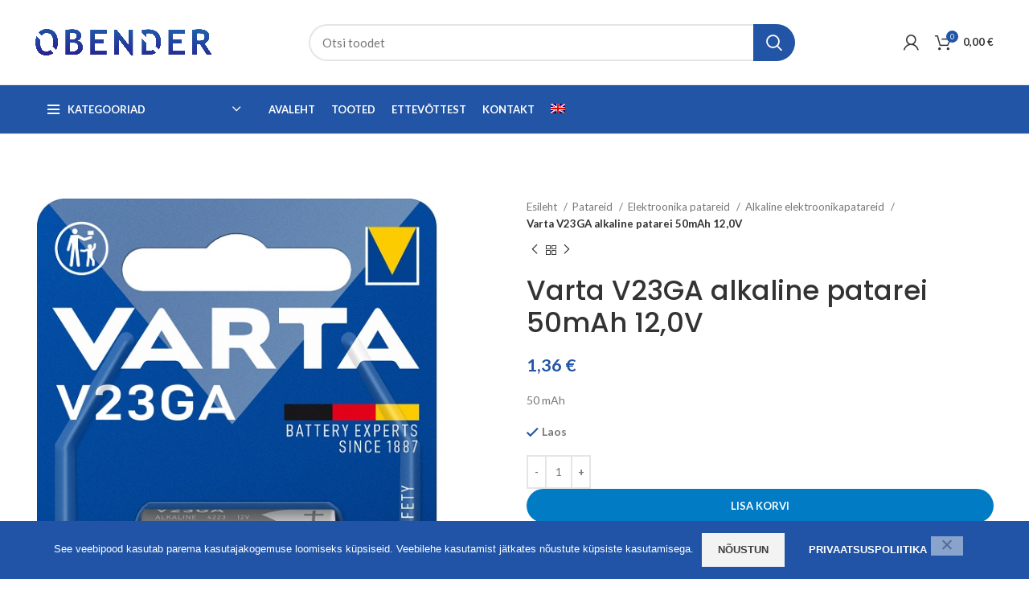

--- FILE ---
content_type: text/html; charset=UTF-8
request_url: https://obender.eu/toode/varta-v23ga-8lr932-120v-alkaline/
body_size: 26897
content:
<!DOCTYPE html>
<html lang="et">
<head>
	<meta charset="UTF-8">
	<link rel="profile" href="https://gmpg.org/xfn/11">
	<link rel="pingback" href="https://obender.eu/xmlrpc.php">

			<script>window.MSInputMethodContext && document.documentMode && document.write('<script src="https://obender.eu/wp-content/themes/woodmart/js/libs/ie11CustomProperties.min.js"><\/script>');</script>
		<meta name='robots' content='index, follow, max-image-preview:large, max-snippet:-1, max-video-preview:-1' />
<link rel="alternate" hreflang="et" href="https://obender.eu/toode/varta-v23ga-8lr932-120v-alkaline/" />
<link rel="alternate" hreflang="en" href="https://obender.eu/en/toode/varta-v23ga-8lr932-120v-alkaline/" />
<link rel="alternate" hreflang="x-default" href="https://obender.eu/toode/varta-v23ga-8lr932-120v-alkaline/" />

	<!-- This site is optimized with the Yoast SEO Premium plugin v20.0 (Yoast SEO v26.7) - https://yoast.com/wordpress/plugins/seo/ -->
	<title>Varta V23GA alkaline patarei 50mAh 12,0V - Obender</title>
	<link rel="canonical" href="https://obender.eu/toode/varta-v23ga-8lr932-120v-alkaline/" />
	<meta property="og:locale" content="et_EE" />
	<meta property="og:type" content="article" />
	<meta property="og:title" content="Varta V23GA alkaline patarei 50mAh 12,0V" />
	<meta property="og:description" content="50 mAh" />
	<meta property="og:url" content="https://obender.eu/toode/varta-v23ga-8lr932-120v-alkaline/" />
	<meta property="og:site_name" content="Obender" />
	<meta property="article:modified_time" content="2026-01-14T22:00:34+00:00" />
	<meta property="og:image" content="https://obender.eu/wp-content/uploads/2020/09/4008496261628-1.jpg" />
	<meta property="og:image:width" content="600" />
	<meta property="og:image:height" content="600" />
	<meta property="og:image:type" content="image/jpeg" />
	<meta name="twitter:card" content="summary_large_image" />
	<meta name="twitter:label1" content="Est. reading time" />
	<meta name="twitter:data1" content="1 minut" />
	<script type="application/ld+json" class="yoast-schema-graph">{"@context":"https://schema.org","@graph":[{"@type":"WebPage","@id":"https://obender.eu/toode/varta-v23ga-8lr932-120v-alkaline/","url":"https://obender.eu/toode/varta-v23ga-8lr932-120v-alkaline/","name":"Varta V23GA alkaline patarei 50mAh 12,0V - Obender","isPartOf":{"@id":"https://www.obender.eu/#website"},"primaryImageOfPage":{"@id":"https://obender.eu/toode/varta-v23ga-8lr932-120v-alkaline/#primaryimage"},"image":{"@id":"https://obender.eu/toode/varta-v23ga-8lr932-120v-alkaline/#primaryimage"},"thumbnailUrl":"https://obender.eu/wp-content/uploads/2020/09/4008496261628-1.jpg","datePublished":"2020-09-16T20:21:28+00:00","dateModified":"2026-01-14T22:00:34+00:00","breadcrumb":{"@id":"https://obender.eu/toode/varta-v23ga-8lr932-120v-alkaline/#breadcrumb"},"inLanguage":"et","potentialAction":[{"@type":"ReadAction","target":["https://obender.eu/toode/varta-v23ga-8lr932-120v-alkaline/"]}]},{"@type":"ImageObject","inLanguage":"et","@id":"https://obender.eu/toode/varta-v23ga-8lr932-120v-alkaline/#primaryimage","url":"https://obender.eu/wp-content/uploads/2020/09/4008496261628-1.jpg","contentUrl":"https://obender.eu/wp-content/uploads/2020/09/4008496261628-1.jpg","width":600,"height":600},{"@type":"BreadcrumbList","@id":"https://obender.eu/toode/varta-v23ga-8lr932-120v-alkaline/#breadcrumb","itemListElement":[{"@type":"ListItem","position":1,"name":"Home","item":"https://www.obender.eu/"},{"@type":"ListItem","position":2,"name":"Tooted","item":"https://www.obender.eu/tooted/"},{"@type":"ListItem","position":3,"name":"Varta V23GA alkaline patarei 50mAh 12,0V"}]},{"@type":"WebSite","@id":"https://www.obender.eu/#website","url":"https://www.obender.eu/","name":"Obender","description":"Tööstuskaupade hulgimüük","potentialAction":[{"@type":"SearchAction","target":{"@type":"EntryPoint","urlTemplate":"https://www.obender.eu/?s={search_term_string}"},"query-input":{"@type":"PropertyValueSpecification","valueRequired":true,"valueName":"search_term_string"}}],"inLanguage":"et"}]}</script>
	<!-- / Yoast SEO Premium plugin. -->


<link rel='dns-prefetch' href='//fonts.googleapis.com' />
<link rel="alternate" type="application/rss+xml" title="Obender &raquo; RSS" href="https://obender.eu/feed/" />
<link rel="alternate" type="application/rss+xml" title="Obender &raquo; Kommentaaride RSS" href="https://obender.eu/comments/feed/" />
<link rel="alternate" title="oEmbed (JSON)" type="application/json+oembed" href="https://obender.eu/wp-json/oembed/1.0/embed?url=https%3A%2F%2Fobender.eu%2Ftoode%2Fvarta-v23ga-8lr932-120v-alkaline%2F" />
<link rel="alternate" title="oEmbed (XML)" type="text/xml+oembed" href="https://obender.eu/wp-json/oembed/1.0/embed?url=https%3A%2F%2Fobender.eu%2Ftoode%2Fvarta-v23ga-8lr932-120v-alkaline%2F&#038;format=xml" />
<style id='wp-img-auto-sizes-contain-inline-css' type='text/css'>
img:is([sizes=auto i],[sizes^="auto," i]){contain-intrinsic-size:3000px 1500px}
/*# sourceURL=wp-img-auto-sizes-contain-inline-css */
</style>
<link rel='stylesheet' id='itella-shipping-pickup-point-selection-front-checkout-css' href='https://obender.eu/wp-content/plugins/itella-shipping/public/assets/blocks/pickup-point-selection/checkout/front.css?ver=1.6.7' type='text/css' media='all' />
<link rel='stylesheet' id='wp-block-library-css' href='https://obender.eu/wp-includes/css/dist/block-library/style.min.css?ver=6.9' type='text/css' media='all' />
<style id='classic-theme-styles-inline-css' type='text/css'>
/*! This file is auto-generated */
.wp-block-button__link{color:#fff;background-color:#32373c;border-radius:9999px;box-shadow:none;text-decoration:none;padding:calc(.667em + 2px) calc(1.333em + 2px);font-size:1.125em}.wp-block-file__button{background:#32373c;color:#fff;text-decoration:none}
/*# sourceURL=/wp-includes/css/classic-themes.min.css */
</style>
<style id='safe-svg-svg-icon-style-inline-css' type='text/css'>
.safe-svg-cover{text-align:center}.safe-svg-cover .safe-svg-inside{display:inline-block;max-width:100%}.safe-svg-cover svg{fill:currentColor;height:100%;max-height:100%;max-width:100%;width:100%}

/*# sourceURL=https://obender.eu/wp-content/plugins/safe-svg/dist/safe-svg-block-frontend.css */
</style>
<style id='global-styles-inline-css' type='text/css'>
:root{--wp--preset--aspect-ratio--square: 1;--wp--preset--aspect-ratio--4-3: 4/3;--wp--preset--aspect-ratio--3-4: 3/4;--wp--preset--aspect-ratio--3-2: 3/2;--wp--preset--aspect-ratio--2-3: 2/3;--wp--preset--aspect-ratio--16-9: 16/9;--wp--preset--aspect-ratio--9-16: 9/16;--wp--preset--color--black: #000000;--wp--preset--color--cyan-bluish-gray: #abb8c3;--wp--preset--color--white: #ffffff;--wp--preset--color--pale-pink: #f78da7;--wp--preset--color--vivid-red: #cf2e2e;--wp--preset--color--luminous-vivid-orange: #ff6900;--wp--preset--color--luminous-vivid-amber: #fcb900;--wp--preset--color--light-green-cyan: #7bdcb5;--wp--preset--color--vivid-green-cyan: #00d084;--wp--preset--color--pale-cyan-blue: #8ed1fc;--wp--preset--color--vivid-cyan-blue: #0693e3;--wp--preset--color--vivid-purple: #9b51e0;--wp--preset--gradient--vivid-cyan-blue-to-vivid-purple: linear-gradient(135deg,rgb(6,147,227) 0%,rgb(155,81,224) 100%);--wp--preset--gradient--light-green-cyan-to-vivid-green-cyan: linear-gradient(135deg,rgb(122,220,180) 0%,rgb(0,208,130) 100%);--wp--preset--gradient--luminous-vivid-amber-to-luminous-vivid-orange: linear-gradient(135deg,rgb(252,185,0) 0%,rgb(255,105,0) 100%);--wp--preset--gradient--luminous-vivid-orange-to-vivid-red: linear-gradient(135deg,rgb(255,105,0) 0%,rgb(207,46,46) 100%);--wp--preset--gradient--very-light-gray-to-cyan-bluish-gray: linear-gradient(135deg,rgb(238,238,238) 0%,rgb(169,184,195) 100%);--wp--preset--gradient--cool-to-warm-spectrum: linear-gradient(135deg,rgb(74,234,220) 0%,rgb(151,120,209) 20%,rgb(207,42,186) 40%,rgb(238,44,130) 60%,rgb(251,105,98) 80%,rgb(254,248,76) 100%);--wp--preset--gradient--blush-light-purple: linear-gradient(135deg,rgb(255,206,236) 0%,rgb(152,150,240) 100%);--wp--preset--gradient--blush-bordeaux: linear-gradient(135deg,rgb(254,205,165) 0%,rgb(254,45,45) 50%,rgb(107,0,62) 100%);--wp--preset--gradient--luminous-dusk: linear-gradient(135deg,rgb(255,203,112) 0%,rgb(199,81,192) 50%,rgb(65,88,208) 100%);--wp--preset--gradient--pale-ocean: linear-gradient(135deg,rgb(255,245,203) 0%,rgb(182,227,212) 50%,rgb(51,167,181) 100%);--wp--preset--gradient--electric-grass: linear-gradient(135deg,rgb(202,248,128) 0%,rgb(113,206,126) 100%);--wp--preset--gradient--midnight: linear-gradient(135deg,rgb(2,3,129) 0%,rgb(40,116,252) 100%);--wp--preset--font-size--small: 13px;--wp--preset--font-size--medium: 20px;--wp--preset--font-size--large: 36px;--wp--preset--font-size--x-large: 42px;--wp--preset--spacing--20: 0.44rem;--wp--preset--spacing--30: 0.67rem;--wp--preset--spacing--40: 1rem;--wp--preset--spacing--50: 1.5rem;--wp--preset--spacing--60: 2.25rem;--wp--preset--spacing--70: 3.38rem;--wp--preset--spacing--80: 5.06rem;--wp--preset--shadow--natural: 6px 6px 9px rgba(0, 0, 0, 0.2);--wp--preset--shadow--deep: 12px 12px 50px rgba(0, 0, 0, 0.4);--wp--preset--shadow--sharp: 6px 6px 0px rgba(0, 0, 0, 0.2);--wp--preset--shadow--outlined: 6px 6px 0px -3px rgb(255, 255, 255), 6px 6px rgb(0, 0, 0);--wp--preset--shadow--crisp: 6px 6px 0px rgb(0, 0, 0);}:where(.is-layout-flex){gap: 0.5em;}:where(.is-layout-grid){gap: 0.5em;}body .is-layout-flex{display: flex;}.is-layout-flex{flex-wrap: wrap;align-items: center;}.is-layout-flex > :is(*, div){margin: 0;}body .is-layout-grid{display: grid;}.is-layout-grid > :is(*, div){margin: 0;}:where(.wp-block-columns.is-layout-flex){gap: 2em;}:where(.wp-block-columns.is-layout-grid){gap: 2em;}:where(.wp-block-post-template.is-layout-flex){gap: 1.25em;}:where(.wp-block-post-template.is-layout-grid){gap: 1.25em;}.has-black-color{color: var(--wp--preset--color--black) !important;}.has-cyan-bluish-gray-color{color: var(--wp--preset--color--cyan-bluish-gray) !important;}.has-white-color{color: var(--wp--preset--color--white) !important;}.has-pale-pink-color{color: var(--wp--preset--color--pale-pink) !important;}.has-vivid-red-color{color: var(--wp--preset--color--vivid-red) !important;}.has-luminous-vivid-orange-color{color: var(--wp--preset--color--luminous-vivid-orange) !important;}.has-luminous-vivid-amber-color{color: var(--wp--preset--color--luminous-vivid-amber) !important;}.has-light-green-cyan-color{color: var(--wp--preset--color--light-green-cyan) !important;}.has-vivid-green-cyan-color{color: var(--wp--preset--color--vivid-green-cyan) !important;}.has-pale-cyan-blue-color{color: var(--wp--preset--color--pale-cyan-blue) !important;}.has-vivid-cyan-blue-color{color: var(--wp--preset--color--vivid-cyan-blue) !important;}.has-vivid-purple-color{color: var(--wp--preset--color--vivid-purple) !important;}.has-black-background-color{background-color: var(--wp--preset--color--black) !important;}.has-cyan-bluish-gray-background-color{background-color: var(--wp--preset--color--cyan-bluish-gray) !important;}.has-white-background-color{background-color: var(--wp--preset--color--white) !important;}.has-pale-pink-background-color{background-color: var(--wp--preset--color--pale-pink) !important;}.has-vivid-red-background-color{background-color: var(--wp--preset--color--vivid-red) !important;}.has-luminous-vivid-orange-background-color{background-color: var(--wp--preset--color--luminous-vivid-orange) !important;}.has-luminous-vivid-amber-background-color{background-color: var(--wp--preset--color--luminous-vivid-amber) !important;}.has-light-green-cyan-background-color{background-color: var(--wp--preset--color--light-green-cyan) !important;}.has-vivid-green-cyan-background-color{background-color: var(--wp--preset--color--vivid-green-cyan) !important;}.has-pale-cyan-blue-background-color{background-color: var(--wp--preset--color--pale-cyan-blue) !important;}.has-vivid-cyan-blue-background-color{background-color: var(--wp--preset--color--vivid-cyan-blue) !important;}.has-vivid-purple-background-color{background-color: var(--wp--preset--color--vivid-purple) !important;}.has-black-border-color{border-color: var(--wp--preset--color--black) !important;}.has-cyan-bluish-gray-border-color{border-color: var(--wp--preset--color--cyan-bluish-gray) !important;}.has-white-border-color{border-color: var(--wp--preset--color--white) !important;}.has-pale-pink-border-color{border-color: var(--wp--preset--color--pale-pink) !important;}.has-vivid-red-border-color{border-color: var(--wp--preset--color--vivid-red) !important;}.has-luminous-vivid-orange-border-color{border-color: var(--wp--preset--color--luminous-vivid-orange) !important;}.has-luminous-vivid-amber-border-color{border-color: var(--wp--preset--color--luminous-vivid-amber) !important;}.has-light-green-cyan-border-color{border-color: var(--wp--preset--color--light-green-cyan) !important;}.has-vivid-green-cyan-border-color{border-color: var(--wp--preset--color--vivid-green-cyan) !important;}.has-pale-cyan-blue-border-color{border-color: var(--wp--preset--color--pale-cyan-blue) !important;}.has-vivid-cyan-blue-border-color{border-color: var(--wp--preset--color--vivid-cyan-blue) !important;}.has-vivid-purple-border-color{border-color: var(--wp--preset--color--vivid-purple) !important;}.has-vivid-cyan-blue-to-vivid-purple-gradient-background{background: var(--wp--preset--gradient--vivid-cyan-blue-to-vivid-purple) !important;}.has-light-green-cyan-to-vivid-green-cyan-gradient-background{background: var(--wp--preset--gradient--light-green-cyan-to-vivid-green-cyan) !important;}.has-luminous-vivid-amber-to-luminous-vivid-orange-gradient-background{background: var(--wp--preset--gradient--luminous-vivid-amber-to-luminous-vivid-orange) !important;}.has-luminous-vivid-orange-to-vivid-red-gradient-background{background: var(--wp--preset--gradient--luminous-vivid-orange-to-vivid-red) !important;}.has-very-light-gray-to-cyan-bluish-gray-gradient-background{background: var(--wp--preset--gradient--very-light-gray-to-cyan-bluish-gray) !important;}.has-cool-to-warm-spectrum-gradient-background{background: var(--wp--preset--gradient--cool-to-warm-spectrum) !important;}.has-blush-light-purple-gradient-background{background: var(--wp--preset--gradient--blush-light-purple) !important;}.has-blush-bordeaux-gradient-background{background: var(--wp--preset--gradient--blush-bordeaux) !important;}.has-luminous-dusk-gradient-background{background: var(--wp--preset--gradient--luminous-dusk) !important;}.has-pale-ocean-gradient-background{background: var(--wp--preset--gradient--pale-ocean) !important;}.has-electric-grass-gradient-background{background: var(--wp--preset--gradient--electric-grass) !important;}.has-midnight-gradient-background{background: var(--wp--preset--gradient--midnight) !important;}.has-small-font-size{font-size: var(--wp--preset--font-size--small) !important;}.has-medium-font-size{font-size: var(--wp--preset--font-size--medium) !important;}.has-large-font-size{font-size: var(--wp--preset--font-size--large) !important;}.has-x-large-font-size{font-size: var(--wp--preset--font-size--x-large) !important;}
:where(.wp-block-post-template.is-layout-flex){gap: 1.25em;}:where(.wp-block-post-template.is-layout-grid){gap: 1.25em;}
:where(.wp-block-term-template.is-layout-flex){gap: 1.25em;}:where(.wp-block-term-template.is-layout-grid){gap: 1.25em;}
:where(.wp-block-columns.is-layout-flex){gap: 2em;}:where(.wp-block-columns.is-layout-grid){gap: 2em;}
:root :where(.wp-block-pullquote){font-size: 1.5em;line-height: 1.6;}
/*# sourceURL=global-styles-inline-css */
</style>
<link rel='stylesheet' id='cookie-notice-front-css' href='https://obender.eu/wp-content/plugins/cookie-notice/css/front.min.css?ver=2.5.11' type='text/css' media='all' />
<style id='woocommerce-inline-inline-css' type='text/css'>
.woocommerce form .form-row .required { visibility: visible; }
/*# sourceURL=woocommerce-inline-inline-css */
</style>
<link rel='stylesheet' id='wpml-legacy-horizontal-list-0-css' href='https://obender.eu/wp-content/plugins/sitepress-multilingual-cms/templates/language-switchers/legacy-list-horizontal/style.min.css?ver=1' type='text/css' media='all' />
<link rel='stylesheet' id='wpml-menu-item-0-css' href='https://obender.eu/wp-content/plugins/sitepress-multilingual-cms/templates/language-switchers/menu-item/style.min.css?ver=1' type='text/css' media='all' />
<link rel='stylesheet' id='montonio-style-css' href='https://obender.eu/wp-content/plugins/montonio-for-woocommerce/assets/css/montonio-style.css?ver=9.3.2' type='text/css' media='all' />
<link rel='stylesheet' id='elementor-icons-css' href='https://obender.eu/wp-content/plugins/elementor/assets/lib/eicons/css/elementor-icons.min.css?ver=5.45.0' type='text/css' media='all' />
<link rel='stylesheet' id='elementor-frontend-css' href='https://obender.eu/wp-content/plugins/elementor/assets/css/frontend.min.css?ver=3.34.1' type='text/css' media='all' />
<link rel='stylesheet' id='elementor-post-113-css' href='https://obender.eu/wp-content/uploads/elementor/css/post-113.css?ver=1768430740' type='text/css' media='all' />
<link rel='stylesheet' id='bootstrap-css' href='https://obender.eu/wp-content/themes/woodmart/css/bootstrap.min.css?ver=7.0.4' type='text/css' media='all' />
<link rel='stylesheet' id='woodmart-style-css' href='https://obender.eu/wp-content/themes/woodmart/css/parts/base.min.css?ver=7.0.4' type='text/css' media='all' />
<link rel='stylesheet' id='wd-widget-wd-recent-posts-css' href='https://obender.eu/wp-content/themes/woodmart/css/parts/widget-wd-recent-posts.min.css?ver=7.0.4' type='text/css' media='all' />
<link rel='stylesheet' id='wd-widget-nav-css' href='https://obender.eu/wp-content/themes/woodmart/css/parts/widget-nav.min.css?ver=7.0.4' type='text/css' media='all' />
<link rel='stylesheet' id='wd-widget-wd-layered-nav-css' href='https://obender.eu/wp-content/themes/woodmart/css/parts/woo-widget-wd-layered-nav.min.css?ver=7.0.4' type='text/css' media='all' />
<link rel='stylesheet' id='wd-woo-mod-swatches-base-css' href='https://obender.eu/wp-content/themes/woodmart/css/parts/woo-mod-swatches-base.min.css?ver=7.0.4' type='text/css' media='all' />
<link rel='stylesheet' id='wd-woo-mod-swatches-filter-css' href='https://obender.eu/wp-content/themes/woodmart/css/parts/woo-mod-swatches-filter.min.css?ver=7.0.4' type='text/css' media='all' />
<link rel='stylesheet' id='wd-widget-product-cat-css' href='https://obender.eu/wp-content/themes/woodmart/css/parts/woo-widget-product-cat.min.css?ver=7.0.4' type='text/css' media='all' />
<link rel='stylesheet' id='wd-wp-gutenberg-css' href='https://obender.eu/wp-content/themes/woodmart/css/parts/wp-gutenberg.min.css?ver=7.0.4' type='text/css' media='all' />
<link rel='stylesheet' id='wd-wpcf7-css' href='https://obender.eu/wp-content/themes/woodmart/css/parts/int-wpcf7.min.css?ver=7.0.4' type='text/css' media='all' />
<link rel='stylesheet' id='wd-revolution-slider-css' href='https://obender.eu/wp-content/themes/woodmart/css/parts/int-rev-slider.min.css?ver=7.0.4' type='text/css' media='all' />
<link rel='stylesheet' id='wd-wpml-css' href='https://obender.eu/wp-content/themes/woodmart/css/parts/int-wpml.min.css?ver=7.0.4' type='text/css' media='all' />
<link rel='stylesheet' id='wd-base-deprecated-css' href='https://obender.eu/wp-content/themes/woodmart/css/parts/base-deprecated.min.css?ver=7.0.4' type='text/css' media='all' />
<link rel='stylesheet' id='wd-elementor-base-css' href='https://obender.eu/wp-content/themes/woodmart/css/parts/int-elem-base.min.css?ver=7.0.4' type='text/css' media='all' />
<link rel='stylesheet' id='wd-woocommerce-base-css' href='https://obender.eu/wp-content/themes/woodmart/css/parts/woocommerce-base.min.css?ver=7.0.4' type='text/css' media='all' />
<link rel='stylesheet' id='wd-mod-star-rating-css' href='https://obender.eu/wp-content/themes/woodmart/css/parts/mod-star-rating.min.css?ver=7.0.4' type='text/css' media='all' />
<link rel='stylesheet' id='wd-woo-el-track-order-css' href='https://obender.eu/wp-content/themes/woodmart/css/parts/woo-el-track-order.min.css?ver=7.0.4' type='text/css' media='all' />
<link rel='stylesheet' id='wd-woo-gutenberg-css' href='https://obender.eu/wp-content/themes/woodmart/css/parts/woo-gutenberg.min.css?ver=7.0.4' type='text/css' media='all' />
<link rel='stylesheet' id='wd-woo-mod-quantity-css' href='https://obender.eu/wp-content/themes/woodmart/css/parts/woo-mod-quantity.min.css?ver=7.0.4' type='text/css' media='all' />
<link rel='stylesheet' id='wd-woo-single-prod-el-base-css' href='https://obender.eu/wp-content/themes/woodmart/css/parts/woo-single-prod-el-base.min.css?ver=7.0.4' type='text/css' media='all' />
<link rel='stylesheet' id='wd-woo-mod-stock-status-css' href='https://obender.eu/wp-content/themes/woodmart/css/parts/woo-mod-stock-status.min.css?ver=7.0.4' type='text/css' media='all' />
<link rel='stylesheet' id='wd-woo-mod-shop-attributes-css' href='https://obender.eu/wp-content/themes/woodmart/css/parts/woo-mod-shop-attributes.min.css?ver=7.0.4' type='text/css' media='all' />
<link rel='stylesheet' id='wd-header-base-css' href='https://obender.eu/wp-content/themes/woodmart/css/parts/header-base.min.css?ver=7.0.4' type='text/css' media='all' />
<link rel='stylesheet' id='wd-mod-tools-css' href='https://obender.eu/wp-content/themes/woodmart/css/parts/mod-tools.min.css?ver=7.0.4' type='text/css' media='all' />
<link rel='stylesheet' id='wd-header-elements-base-css' href='https://obender.eu/wp-content/themes/woodmart/css/parts/header-el-base.min.css?ver=7.0.4' type='text/css' media='all' />
<link rel='stylesheet' id='wd-social-icons-css' href='https://obender.eu/wp-content/themes/woodmart/css/parts/el-social-icons.min.css?ver=7.0.4' type='text/css' media='all' />
<link rel='stylesheet' id='wd-header-search-css' href='https://obender.eu/wp-content/themes/woodmart/css/parts/header-el-search.min.css?ver=7.0.4' type='text/css' media='all' />
<link rel='stylesheet' id='wd-header-search-form-css' href='https://obender.eu/wp-content/themes/woodmart/css/parts/header-el-search-form.min.css?ver=7.0.4' type='text/css' media='all' />
<link rel='stylesheet' id='wd-wd-search-results-css' href='https://obender.eu/wp-content/themes/woodmart/css/parts/wd-search-results.min.css?ver=7.0.4' type='text/css' media='all' />
<link rel='stylesheet' id='wd-wd-search-form-css' href='https://obender.eu/wp-content/themes/woodmart/css/parts/wd-search-form.min.css?ver=7.0.4' type='text/css' media='all' />
<link rel='stylesheet' id='wd-header-my-account-dropdown-css' href='https://obender.eu/wp-content/themes/woodmart/css/parts/header-el-my-account-dropdown.min.css?ver=7.0.4' type='text/css' media='all' />
<link rel='stylesheet' id='wd-woo-mod-login-form-css' href='https://obender.eu/wp-content/themes/woodmart/css/parts/woo-mod-login-form.min.css?ver=7.0.4' type='text/css' media='all' />
<link rel='stylesheet' id='wd-header-my-account-css' href='https://obender.eu/wp-content/themes/woodmart/css/parts/header-el-my-account.min.css?ver=7.0.4' type='text/css' media='all' />
<link rel='stylesheet' id='wd-header-cart-css' href='https://obender.eu/wp-content/themes/woodmart/css/parts/header-el-cart.min.css?ver=7.0.4' type='text/css' media='all' />
<link rel='stylesheet' id='wd-widget-shopping-cart-css' href='https://obender.eu/wp-content/themes/woodmart/css/parts/woo-widget-shopping-cart.min.css?ver=7.0.4' type='text/css' media='all' />
<link rel='stylesheet' id='wd-widget-product-list-css' href='https://obender.eu/wp-content/themes/woodmart/css/parts/woo-widget-product-list.min.css?ver=7.0.4' type='text/css' media='all' />
<link rel='stylesheet' id='wd-header-cart-side-css' href='https://obender.eu/wp-content/themes/woodmart/css/parts/header-el-cart-side.min.css?ver=7.0.4' type='text/css' media='all' />
<link rel='stylesheet' id='wd-header-categories-nav-css' href='https://obender.eu/wp-content/themes/woodmart/css/parts/header-el-category-nav.min.css?ver=7.0.4' type='text/css' media='all' />
<link rel='stylesheet' id='wd-mod-nav-vertical-css' href='https://obender.eu/wp-content/themes/woodmart/css/parts/mod-nav-vertical.min.css?ver=7.0.4' type='text/css' media='all' />
<link rel='stylesheet' id='wd-page-title-css' href='https://obender.eu/wp-content/themes/woodmart/css/parts/page-title.min.css?ver=7.0.4' type='text/css' media='all' />
<link rel='stylesheet' id='wd-woo-single-prod-predefined-css' href='https://obender.eu/wp-content/themes/woodmart/css/parts/woo-single-prod-predefined.min.css?ver=7.0.4' type='text/css' media='all' />
<link rel='stylesheet' id='wd-woo-single-prod-and-quick-view-predefined-css' href='https://obender.eu/wp-content/themes/woodmart/css/parts/woo-single-prod-and-quick-view-predefined.min.css?ver=7.0.4' type='text/css' media='all' />
<link rel='stylesheet' id='wd-woo-single-prod-el-tabs-predefined-css' href='https://obender.eu/wp-content/themes/woodmart/css/parts/woo-single-prod-el-tabs-predefined.min.css?ver=7.0.4' type='text/css' media='all' />
<link rel='stylesheet' id='wd-photoswipe-css' href='https://obender.eu/wp-content/themes/woodmart/css/parts/lib-photoswipe.min.css?ver=7.0.4' type='text/css' media='all' />
<link rel='stylesheet' id='wd-woo-single-prod-el-gallery-css' href='https://obender.eu/wp-content/themes/woodmart/css/parts/woo-single-prod-el-gallery.min.css?ver=7.0.4' type='text/css' media='all' />
<link rel='stylesheet' id='wd-woo-single-prod-el-gallery-opt-thumb-left-css' href='https://obender.eu/wp-content/themes/woodmart/css/parts/woo-single-prod-el-gallery-opt-thumb-left.min.css?ver=7.0.4' type='text/css' media='all' />
<link rel='stylesheet' id='wd-owl-carousel-css' href='https://obender.eu/wp-content/themes/woodmart/css/parts/lib-owl-carousel.min.css?ver=7.0.4' type='text/css' media='all' />
<link rel='stylesheet' id='wd-woo-single-prod-el-navigation-css' href='https://obender.eu/wp-content/themes/woodmart/css/parts/woo-single-prod-el-navigation.min.css?ver=7.0.4' type='text/css' media='all' />
<link rel='stylesheet' id='wd-tabs-css' href='https://obender.eu/wp-content/themes/woodmart/css/parts/el-tabs.min.css?ver=7.0.4' type='text/css' media='all' />
<link rel='stylesheet' id='wd-woo-single-prod-el-tabs-opt-layout-tabs-css' href='https://obender.eu/wp-content/themes/woodmart/css/parts/woo-single-prod-el-tabs-opt-layout-tabs.min.css?ver=7.0.4' type='text/css' media='all' />
<link rel='stylesheet' id='wd-accordion-css' href='https://obender.eu/wp-content/themes/woodmart/css/parts/el-accordion.min.css?ver=7.0.4' type='text/css' media='all' />
<link rel='stylesheet' id='wd-product-loop-css' href='https://obender.eu/wp-content/themes/woodmart/css/parts/woo-product-loop.min.css?ver=7.0.4' type='text/css' media='all' />
<link rel='stylesheet' id='wd-product-loop-standard-css' href='https://obender.eu/wp-content/themes/woodmart/css/parts/woo-product-loop-standard.min.css?ver=7.0.4' type='text/css' media='all' />
<link rel='stylesheet' id='wd-woo-mod-add-btn-replace-css' href='https://obender.eu/wp-content/themes/woodmart/css/parts/woo-mod-add-btn-replace.min.css?ver=7.0.4' type='text/css' media='all' />
<link rel='stylesheet' id='wd-mfp-popup-css' href='https://obender.eu/wp-content/themes/woodmart/css/parts/lib-magnific-popup.min.css?ver=7.0.4' type='text/css' media='all' />
<link rel='stylesheet' id='wd-woo-mod-product-labels-css' href='https://obender.eu/wp-content/themes/woodmart/css/parts/woo-mod-product-labels.min.css?ver=7.0.4' type='text/css' media='all' />
<link rel='stylesheet' id='wd-woo-mod-product-labels-round-css' href='https://obender.eu/wp-content/themes/woodmart/css/parts/woo-mod-product-labels-round.min.css?ver=7.0.4' type='text/css' media='all' />
<link rel='stylesheet' id='wd-footer-base-css' href='https://obender.eu/wp-content/themes/woodmart/css/parts/footer-base.min.css?ver=7.0.4' type='text/css' media='all' />
<link rel='stylesheet' id='wd-scroll-top-css' href='https://obender.eu/wp-content/themes/woodmart/css/parts/opt-scrolltotop.min.css?ver=7.0.4' type='text/css' media='all' />
<link rel='stylesheet' id='xts-style-theme_settings_default-css' href='https://obender.eu/wp-content/uploads/2023/08/xts-theme_settings_default-1691591185.css?ver=7.0.4' type='text/css' media='all' />
<link rel='stylesheet' id='xts-google-fonts-css' href='https://fonts.googleapis.com/css?family=Lato%3A400%2C700%7CPoppins%3A400%2C600%2C500&#038;ver=7.0.4' type='text/css' media='all' />
<link rel='stylesheet' id='elementor-gf-local-roboto-css' href='https://obender.eu/wp-content/uploads/elementor/google-fonts/css/roboto.css?ver=1742237657' type='text/css' media='all' />
<link rel='stylesheet' id='elementor-gf-local-robotoslab-css' href='https://obender.eu/wp-content/uploads/elementor/google-fonts/css/robotoslab.css?ver=1742237659' type='text/css' media='all' />
<script type="text/javascript" id="wpml-cookie-js-extra">
/* <![CDATA[ */
var wpml_cookies = {"wp-wpml_current_language":{"value":"et","expires":1,"path":"/"}};
var wpml_cookies = {"wp-wpml_current_language":{"value":"et","expires":1,"path":"/"}};
//# sourceURL=wpml-cookie-js-extra
/* ]]> */
</script>
<script type="text/javascript" src="https://obender.eu/wp-content/plugins/sitepress-multilingual-cms/res/js/cookies/language-cookie.js?ver=4.6.9" id="wpml-cookie-js" defer="defer" data-wp-strategy="defer"></script>
<script type="text/javascript" id="cookie-notice-front-js-before">
/* <![CDATA[ */
var cnArgs = {"ajaxUrl":"https:\/\/obender.eu\/wp-admin\/admin-ajax.php","nonce":"14f248239e","hideEffect":"fade","position":"bottom","onScroll":false,"onScrollOffset":100,"onClick":false,"cookieName":"cookie_notice_accepted","cookieTime":604800,"cookieTimeRejected":604800,"globalCookie":false,"redirection":false,"cache":false,"revokeCookies":false,"revokeCookiesOpt":"automatic"};

//# sourceURL=cookie-notice-front-js-before
/* ]]> */
</script>
<script type="text/javascript" src="https://obender.eu/wp-content/plugins/cookie-notice/js/front.min.js?ver=2.5.11" id="cookie-notice-front-js"></script>
<script type="text/javascript" src="https://obender.eu/wp-includes/js/jquery/jquery.min.js?ver=3.7.1" id="jquery-core-js"></script>
<script type="text/javascript" src="https://obender.eu/wp-includes/js/jquery/jquery-migrate.min.js?ver=3.4.1" id="jquery-migrate-js"></script>
<script type="text/javascript" src="https://obender.eu/wp-content/plugins/woocommerce/assets/js/jquery-blockui/jquery.blockUI.min.js?ver=2.7.0-wc.10.4.3" id="wc-jquery-blockui-js" defer="defer" data-wp-strategy="defer"></script>
<script type="text/javascript" id="wc-add-to-cart-js-extra">
/* <![CDATA[ */
var wc_add_to_cart_params = {"ajax_url":"/wp-admin/admin-ajax.php","wc_ajax_url":"/?wc-ajax=%%endpoint%%","i18n_view_cart":"Vaata ostukorvi","cart_url":"https://obender.eu/ostukorv/","is_cart":"","cart_redirect_after_add":"yes"};
//# sourceURL=wc-add-to-cart-js-extra
/* ]]> */
</script>
<script type="text/javascript" src="https://obender.eu/wp-content/plugins/woocommerce/assets/js/frontend/add-to-cart.min.js?ver=10.4.3" id="wc-add-to-cart-js" defer="defer" data-wp-strategy="defer"></script>
<script type="text/javascript" src="https://obender.eu/wp-content/plugins/woocommerce/assets/js/zoom/jquery.zoom.min.js?ver=1.7.21-wc.10.4.3" id="wc-zoom-js" defer="defer" data-wp-strategy="defer"></script>
<script type="text/javascript" id="wc-single-product-js-extra">
/* <![CDATA[ */
var wc_single_product_params = {"i18n_required_rating_text":"Palun vali hinnang","i18n_rating_options":["1 of 5 stars","2 of 5 stars","3 of 5 stars","4 of 5 stars","5 of 5 stars"],"i18n_product_gallery_trigger_text":"View full-screen image gallery","review_rating_required":"yes","flexslider":{"rtl":false,"animation":"slide","smoothHeight":true,"directionNav":false,"controlNav":"thumbnails","slideshow":false,"animationSpeed":500,"animationLoop":false,"allowOneSlide":false},"zoom_enabled":"","zoom_options":[],"photoswipe_enabled":"","photoswipe_options":{"shareEl":false,"closeOnScroll":false,"history":false,"hideAnimationDuration":0,"showAnimationDuration":0},"flexslider_enabled":""};
//# sourceURL=wc-single-product-js-extra
/* ]]> */
</script>
<script type="text/javascript" src="https://obender.eu/wp-content/plugins/woocommerce/assets/js/frontend/single-product.min.js?ver=10.4.3" id="wc-single-product-js" defer="defer" data-wp-strategy="defer"></script>
<script type="text/javascript" src="https://obender.eu/wp-content/plugins/woocommerce/assets/js/js-cookie/js.cookie.min.js?ver=2.1.4-wc.10.4.3" id="wc-js-cookie-js" defer="defer" data-wp-strategy="defer"></script>
<script type="text/javascript" id="woocommerce-js-extra">
/* <![CDATA[ */
var woocommerce_params = {"ajax_url":"/wp-admin/admin-ajax.php","wc_ajax_url":"/?wc-ajax=%%endpoint%%","i18n_password_show":"Show password","i18n_password_hide":"Hide password"};
//# sourceURL=woocommerce-js-extra
/* ]]> */
</script>
<script type="text/javascript" src="https://obender.eu/wp-content/plugins/woocommerce/assets/js/frontend/woocommerce.min.js?ver=10.4.3" id="woocommerce-js" defer="defer" data-wp-strategy="defer"></script>
<script type="text/javascript" id="WCPAY_ASSETS-js-extra">
/* <![CDATA[ */
var wcpayAssets = {"url":"https://obender.eu/wp-content/plugins/woocommerce-payments/dist/"};
//# sourceURL=WCPAY_ASSETS-js-extra
/* ]]> */
</script>
<script type="text/javascript" src="https://obender.eu/wp-content/themes/woodmart/js/libs/device.min.js?ver=7.0.4" id="wd-device-library-js"></script>
<link rel="https://api.w.org/" href="https://obender.eu/wp-json/" /><link rel="alternate" title="JSON" type="application/json" href="https://obender.eu/wp-json/wp/v2/product/12319" /><link rel="EditURI" type="application/rsd+xml" title="RSD" href="https://obender.eu/xmlrpc.php?rsd" />
<link rel='shortlink' href='https://obender.eu/?p=12319' />
<script async defer data-domain='obender.eu' src='https://plausible.io/js/plausible.js'></script><meta name="generator" content="WPML ver:4.6.9 stt:1,15;" />
            <link href="https://cdnjs.cloudflare.com/ajax/libs/chosen/1.8.7/chosen.css" rel="stylesheet" />
            <script src="https://cdnjs.cloudflare.com/ajax/libs/chosen/1.8.7/chosen.jquery.min.js"></script>
            					<meta name="viewport" content="width=device-width, initial-scale=1.0, maximum-scale=1.0, user-scalable=no">
										<noscript><style>.woocommerce-product-gallery{ opacity: 1 !important; }</style></noscript>
	<meta name="generator" content="Elementor 3.34.1; features: additional_custom_breakpoints; settings: css_print_method-external, google_font-enabled, font_display-auto">
			<style>
				.e-con.e-parent:nth-of-type(n+4):not(.e-lazyloaded):not(.e-no-lazyload),
				.e-con.e-parent:nth-of-type(n+4):not(.e-lazyloaded):not(.e-no-lazyload) * {
					background-image: none !important;
				}
				@media screen and (max-height: 1024px) {
					.e-con.e-parent:nth-of-type(n+3):not(.e-lazyloaded):not(.e-no-lazyload),
					.e-con.e-parent:nth-of-type(n+3):not(.e-lazyloaded):not(.e-no-lazyload) * {
						background-image: none !important;
					}
				}
				@media screen and (max-height: 640px) {
					.e-con.e-parent:nth-of-type(n+2):not(.e-lazyloaded):not(.e-no-lazyload),
					.e-con.e-parent:nth-of-type(n+2):not(.e-lazyloaded):not(.e-no-lazyload) * {
						background-image: none !important;
					}
				}
			</style>
			<meta name="generator" content="Powered by Slider Revolution 6.7.37 - responsive, Mobile-Friendly Slider Plugin for WordPress with comfortable drag and drop interface." />
<link rel="icon" href="https://obender.eu/wp-content/uploads/2020/08/Favicon.png" sizes="32x32" />
<link rel="icon" href="https://obender.eu/wp-content/uploads/2020/08/Favicon.png" sizes="192x192" />
<link rel="apple-touch-icon" href="https://obender.eu/wp-content/uploads/2020/08/Favicon.png" />
<meta name="msapplication-TileImage" content="https://obender.eu/wp-content/uploads/2020/08/Favicon.png" />
<script>function setREVStartSize(e){
			//window.requestAnimationFrame(function() {
				window.RSIW = window.RSIW===undefined ? window.innerWidth : window.RSIW;
				window.RSIH = window.RSIH===undefined ? window.innerHeight : window.RSIH;
				try {
					var pw = document.getElementById(e.c).parentNode.offsetWidth,
						newh;
					pw = pw===0 || isNaN(pw) || (e.l=="fullwidth" || e.layout=="fullwidth") ? window.RSIW : pw;
					e.tabw = e.tabw===undefined ? 0 : parseInt(e.tabw);
					e.thumbw = e.thumbw===undefined ? 0 : parseInt(e.thumbw);
					e.tabh = e.tabh===undefined ? 0 : parseInt(e.tabh);
					e.thumbh = e.thumbh===undefined ? 0 : parseInt(e.thumbh);
					e.tabhide = e.tabhide===undefined ? 0 : parseInt(e.tabhide);
					e.thumbhide = e.thumbhide===undefined ? 0 : parseInt(e.thumbhide);
					e.mh = e.mh===undefined || e.mh=="" || e.mh==="auto" ? 0 : parseInt(e.mh,0);
					if(e.layout==="fullscreen" || e.l==="fullscreen")
						newh = Math.max(e.mh,window.RSIH);
					else{
						e.gw = Array.isArray(e.gw) ? e.gw : [e.gw];
						for (var i in e.rl) if (e.gw[i]===undefined || e.gw[i]===0) e.gw[i] = e.gw[i-1];
						e.gh = e.el===undefined || e.el==="" || (Array.isArray(e.el) && e.el.length==0)? e.gh : e.el;
						e.gh = Array.isArray(e.gh) ? e.gh : [e.gh];
						for (var i in e.rl) if (e.gh[i]===undefined || e.gh[i]===0) e.gh[i] = e.gh[i-1];
											
						var nl = new Array(e.rl.length),
							ix = 0,
							sl;
						e.tabw = e.tabhide>=pw ? 0 : e.tabw;
						e.thumbw = e.thumbhide>=pw ? 0 : e.thumbw;
						e.tabh = e.tabhide>=pw ? 0 : e.tabh;
						e.thumbh = e.thumbhide>=pw ? 0 : e.thumbh;
						for (var i in e.rl) nl[i] = e.rl[i]<window.RSIW ? 0 : e.rl[i];
						sl = nl[0];
						for (var i in nl) if (sl>nl[i] && nl[i]>0) { sl = nl[i]; ix=i;}
						var m = pw>(e.gw[ix]+e.tabw+e.thumbw) ? 1 : (pw-(e.tabw+e.thumbw)) / (e.gw[ix]);
						newh =  (e.gh[ix] * m) + (e.tabh + e.thumbh);
					}
					var el = document.getElementById(e.c);
					if (el!==null && el) el.style.height = newh+"px";
					el = document.getElementById(e.c+"_wrapper");
					if (el!==null && el) {
						el.style.height = newh+"px";
						el.style.display = "block";
					}
				} catch(e){
					console.log("Failure at Presize of Slider:" + e)
				}
			//});
		  };</script>
<style id="sccss">.dokan-alert-danger, .dokan-alert-info, .dokan-alert-warning, .dokan-error, .dokan-info, .mc4wp-error, .mc4wp-notice, .woocommerce-error, .woocommerce-info, .wpcf7 form.aborted .wpcf7-response-output, .wpcf7 form.failed .wpcf7-response-output, .wpcf7 form.invalid .wpcf7-response-output, .wpcf7 form.spam .wpcf7-response-output, .wpcf7 form.unaccepted .wpcf7-response-output, div.wpcf7-mail-sent-ng, div.wpcf7-validation-errors {
    background-color: #2154a6;
}

.term-description {
    display: none;
}
.category-grid-item .more-products {
    display: none;
}

.thumbs-position-bottom .woocommerce-product-gallery__wrapper {
margin-bottom: 40px;
}
.product-images img {
    display: flex;
    margin: auto;
}

.product-label.out-of-stock {
    background-color: #007cba;
    color: #fff;
  font-size: 10px !important;
}

.cn-button.bootstrap {
    color: #2154a6;
    background: #fff;
    font-weight: 700;
}
.cn-more-info {
    background: none !important;
    color: #fff !important;
}

.dokan-alert-danger, .dokan-alert-info, .dokan-alert-warning, .dokan-error, .dokan-info, .mc4wp-error, .mc4wp-notice, .woocommerce-error, .woocommerce-info, .wpcf7 form.aborted .wpcf7-response-output, .wpcf7 form.failed .wpcf7-response-output, .wpcf7 form.invalid .wpcf7-response-output, .wpcf7 form.spam .wpcf7-response-output, .wpcf7 form.unaccepted .wpcf7-response-output, div.wpcf7-mail-sent-ng, div.wpcf7-validation-errors {
    background-color: #2154a6;
    border-radius: 10px;
    margin-top: 10px;
}

.sendbutton {
  margin-top: 40px;
  border-radius: 50px;
}
.color-scheme-light .footer-widget a {
    color: #ffffff;
}

#billing_address_2 {
  display: none;
}


.textwidget {
  color: #fff;
}
.footer-sidebar {
    padding-top: 60px;
    padding-bottom: 20px;
}
.whb-clone .woodmart-navigation.main-nav {
    text-align: right;
    padding-right: 40px;
}
.page-title-default {
    display: none;
}
.main-page-wrapper {
    margin-top: 0px;
    padding-top: 40px;
    background-color: #FFF;
}
.home .main-page-wrapper {
    margin-top: -40px;
}

.product-grid-item .hover-img img, .product-grid-item .product-image-link img {
    width: 100%;
    height: 200px;
    object-fit: contain;
}
.woodmart-spacing-20>[class*=col] {
    margin-bottom: 70px;
}

.whb-clone .whb-general-header-inner {
    height: 70px !important;
}
.home .whb-header {
 margin-bottom: 0px;
}

.whb-general-header {
    border-bottom-width: 0px;
}

.whb-header-bottom {
    background-color: #2255a5 !important;
  padding: 5px 0px;
}

.whb-color-dark .navigation-style-default .item-level-0.current-menu-item > a {
  color: #fff;
}
.whb-color-dark .navigation-style-default .item-level-0>a {
    color: #fff;
}
.whb-color-dark .navigation-style-default .item-level-0>a:hover {
    color: #fff !important;
}
.whb-sticky-header .whb-color-dark .navigation-style-default .item-level-0>a {
    color: #333;
}

.whb-sticky-header .whb-color-dark .navigation-style-default .item-level-0>a:hover {
    color: #333 !important;
}
.whb-sticky-header .whb-color-dark .navigation-style-default .item-level-0.current-menu-item > a {
  color: #2255a5;
}

.woodmart-cart-design-2 .woodmart-cart-number {
  background-color: #2255a5 !important;
}

  .main-page-wrapper {
    padding-bottom: 60px;
}


@media (max-width: 1024px) {
.whb-general-header-inner {
    height: 70px;
}
  .whb-header {
    margin-bottom: 0px;
}
  .whb-color-dark:not(.whb-with-bg) {
    background-color: #f9f9f9;
}
  .whb-clone.whb-sticked .whb-not-sticky-row {
    display: block;
    background-color: #fff !important;
}
  .home .whb-color-dark:not(.whb-with-bg) {
    background-color: #ffffff !important;
}
  .main-page-wrapper {
    padding-top: 40px;
}
  
}</style><style>
		
		</style>			<style id="wd-style-header_912234-css" data-type="wd-style-header_912234">
				

.whb-header-bottom .wd-dropdown {
	margin-top: 5px;
}

.whb-header-bottom .wd-dropdown:after {
	height: 15px;
}


.whb-header .whb-header-bottom .wd-header-cats {
	margin-top: -1px;
	margin-bottom: -1px;
	height: calc(100% + 2px);
}

.whb-clone.whb-sticked .wd-dropdown {
	margin-top: 10px;
}

.whb-clone.whb-sticked .wd-dropdown:after {
	height: 20px;
}

@media (min-width: 1025px) {
	
		.whb-general-header-inner {
		height: 105px;
		max-height: 105px;
	}

		
		.whb-header-bottom-inner {
		height: 50px;
		max-height: 50px;
	}

		
			.whb-clone .whb-general-header-inner {
		height: 60px;
		max-height: 60px;
	}
	
	}

@media (max-width: 1024px) {
	
		.whb-general-header-inner {
		height: 60px;
		max-height: 60px;
	}
	
	
			.whb-clone .whb-general-header-inner {
		height: 60px;
		max-height: 60px;
	}
	
	}
		
.whb-top-bar {
	background-color: rgba(0, 123, 196, 1);
}

.whb-general-header {
	border-color: rgba(232, 232, 232, 1);border-bottom-width: 1px;border-bottom-style: solid;
}
.whb-wjlcubfdmlq3d7jvmt23 .menu-opener { background-color: rgba(34, 85, 165, 1); }
.whb-header-bottom {
	border-color: rgba(232, 232, 232, 1);border-bottom-width: 1px;border-bottom-style: solid;
}
			</style>
			</head>

<body class="wp-singular product-template-default single single-product postid-12319 wp-theme-woodmart theme-woodmart cookies-not-set woocommerce woocommerce-page woocommerce-no-js wrapper-full-width  form-style-rounded  form-border-width-2 woodmart-product-design-default categories-accordion-on woodmart-archive-shop woodmart-ajax-shop-on offcanvas-sidebar-mobile offcanvas-sidebar-tablet elementor-default elementor-kit-113">
			<script type="text/javascript" id="wd-flicker-fix">// Flicker fix.</script>	
	
	<div class="website-wrapper">
									<header class="whb-header whb-header_912234 whb-sticky-shadow whb-scroll-slide whb-sticky-clone">
					<div class="whb-main-header">
	
<div class="whb-row whb-top-bar whb-not-sticky-row whb-with-bg whb-without-border whb-color-light whb-flex-flex-middle whb-hidden-desktop whb-hidden-mobile">
	<div class="container">
		<div class="whb-flex-row whb-top-bar-inner">
			<div class="whb-column whb-col-left whb-visible-lg">
	
<div class="wd-header-text set-cont-mb-s reset-last-child  whb-text-element"><strong><span style="color: #ffffff;">ADD ANYTHING HERE OR JUST REMOVE IT…</span></strong></div>
</div>
<div class="whb-column whb-col-center whb-visible-lg whb-empty-column">
	</div>
<div class="whb-column whb-col-right whb-visible-lg">
	
			<div class="wd-social-icons woodmart-social-icons icons-design-default icons-size- color-scheme-light social-share social-form-circle text-center">

				
									<a rel="noopener noreferrer nofollow" href="https://www.facebook.com/sharer/sharer.php?u=https://obender.eu/toode/varta-v23ga-8lr932-120v-alkaline/" target="_blank" class=" wd-social-icon social-facebook" aria-label="Facebook social link">
						<span class="wd-icon"></span>
											</a>
				
									<a rel="noopener noreferrer nofollow" href="https://twitter.com/share?url=https://obender.eu/toode/varta-v23ga-8lr932-120v-alkaline/" target="_blank" class=" wd-social-icon social-twitter" aria-label="Twitter social link">
						<span class="wd-icon"></span>
											</a>
				
				
				
				
									<a rel="noopener noreferrer nofollow" href="https://pinterest.com/pin/create/button/?url=https://obender.eu/toode/varta-v23ga-8lr932-120v-alkaline/&media=https://obender.eu/wp-content/uploads/2020/09/4008496261628-1.jpg&description=Varta+V23GA+alkaline+patarei+50mAh+12%2C0V" target="_blank" class=" wd-social-icon social-pinterest" aria-label="Pinterest social link">
						<span class="wd-icon"></span>
											</a>
				
				
									<a rel="noopener noreferrer nofollow" href="https://www.linkedin.com/shareArticle?mini=true&url=https://obender.eu/toode/varta-v23ga-8lr932-120v-alkaline/" target="_blank" class=" wd-social-icon social-linkedin" aria-label="Linkedin social link">
						<span class="wd-icon"></span>
											</a>
				
				
				
				
				
				
				
				
				
				
								
								
				
									<a rel="noopener noreferrer nofollow" href="https://telegram.me/share/url?url=https://obender.eu/toode/varta-v23ga-8lr932-120v-alkaline/" target="_blank" class=" wd-social-icon social-tg" aria-label="Telegram social link">
						<span class="wd-icon"></span>
											</a>
								
				
			</div>

		<div class="wd-header-divider wd-full-height  whb-divider-element"></div>
<div class="wd-header-nav wd-header-secondary-nav text-right wd-full-height navigation-style-bordered" role="navigation" aria-label="Secondary navigation">
	</div><!--END MAIN-NAV-->
<div class="wd-header-divider wd-full-height  whb-divider-element"></div></div>
<div class="whb-column whb-col-mobile whb-hidden-lg">
	
			<div class="wd-social-icons woodmart-social-icons icons-design-default icons-size- color-scheme-light social-share social-form-circle text-center">

				
									<a rel="noopener noreferrer nofollow" href="https://www.facebook.com/sharer/sharer.php?u=https://obender.eu/toode/varta-v23ga-8lr932-120v-alkaline/" target="_blank" class=" wd-social-icon social-facebook" aria-label="Facebook social link">
						<span class="wd-icon"></span>
											</a>
				
									<a rel="noopener noreferrer nofollow" href="https://twitter.com/share?url=https://obender.eu/toode/varta-v23ga-8lr932-120v-alkaline/" target="_blank" class=" wd-social-icon social-twitter" aria-label="Twitter social link">
						<span class="wd-icon"></span>
											</a>
				
				
				
				
									<a rel="noopener noreferrer nofollow" href="https://pinterest.com/pin/create/button/?url=https://obender.eu/toode/varta-v23ga-8lr932-120v-alkaline/&media=https://obender.eu/wp-content/uploads/2020/09/4008496261628-1.jpg&description=Varta+V23GA+alkaline+patarei+50mAh+12%2C0V" target="_blank" class=" wd-social-icon social-pinterest" aria-label="Pinterest social link">
						<span class="wd-icon"></span>
											</a>
				
				
									<a rel="noopener noreferrer nofollow" href="https://www.linkedin.com/shareArticle?mini=true&url=https://obender.eu/toode/varta-v23ga-8lr932-120v-alkaline/" target="_blank" class=" wd-social-icon social-linkedin" aria-label="Linkedin social link">
						<span class="wd-icon"></span>
											</a>
				
				
				
				
				
				
				
				
				
				
								
								
				
									<a rel="noopener noreferrer nofollow" href="https://telegram.me/share/url?url=https://obender.eu/toode/varta-v23ga-8lr932-120v-alkaline/" target="_blank" class=" wd-social-icon social-tg" aria-label="Telegram social link">
						<span class="wd-icon"></span>
											</a>
								
				
			</div>

		</div>
		</div>
	</div>
</div>

<div class="whb-row whb-general-header whb-not-sticky-row whb-without-bg whb-border-fullwidth whb-color-dark whb-flex-flex-middle">
	<div class="container">
		<div class="whb-flex-row whb-general-header-inner">
			<div class="whb-column whb-col-left whb-visible-lg">
	<div class="site-logo">
	<a href="https://obender.eu/" class="wd-logo wd-main-logo woodmart-logo woodmart-main-logo" rel="home">
		<img src="https://obender.eu/wp-content/uploads/2020/08/obender-logo-läbipaistev-taust.png" alt="Obender" style="max-width: 220px;" />	</a>
	</div>
</div>
<div class="whb-column whb-col-center whb-visible-lg">
	<div class="whb-space-element " style="width:100px;"></div>			<div class="wd-search-form wd-header-search-form wd-display-form whb-9x1ytaxq7aphtb3npidp woodmart-search-form">
				
				
				<form role="search" method="get" class="searchform  wd-style-with-bg search-style-with-bg woodmart-ajax-search" action="https://obender.eu/"  data-thumbnail="1" data-price="1" data-post_type="product" data-count="20" data-sku="1" data-symbols_count="3">
					<input type="text" class="s" placeholder="Otsi toodet" value="" name="s" aria-label="Search" title="Otsi toodet" required/>
					<input type="hidden" name="post_type" value="product">
										<button type="submit" class="searchsubmit">
						<span>
							Search						</span>
											</button>
				</form>

				
				
									<div class="search-results-wrapper">
						<div class="wd-dropdown-results wd-scroll wd-dropdown woodmart-search-results">
							<div class="wd-scroll-content"></div>
						</div>
					</div>
				
				
							</div>
		<div class="whb-space-element " style="width:100px;"></div></div>
<div class="whb-column whb-col-right whb-visible-lg">
	<div class="whb-space-element " style="width:15px;"></div><div class="wd-header-my-account wd-tools-element wd-event-hover  wd-design-1 wd-account-style-icon my-account-with-icon woodmart-header-links woodmart-navigation item-event-hover menu-simple-dropdown">
			<a href="https://obender.eu/minu-konto/" title="My account">
			<span class="wd-tools-icon">
							</span>
			<span class="wd-tools-text">
				Logi sisse/registreeru			</span>
		</a>

		
					<div class="wd-dropdown wd-dropdown-register menu-item-register sub-menu-dropdown">
						<div class="login-dropdown-inner">
							<span class="login-title title"><span>Logi sisse</span><a class="create-account-link" href="https://obender.eu/minu-konto/?action=register">Loo kasutaja</a></span>
										<form method="post" class="login woocommerce-form woocommerce-form-login
						" action="https://obender.eu/minu-konto/" 			>

				
				
				<p class="woocommerce-FormRow woocommerce-FormRow--wide form-row form-row-wide form-row-username">
					<label for="username">Kasutajanimi või e-posti aadress&nbsp;<span class="required">*</span></label>
					<input type="text" class="woocommerce-Input woocommerce-Input--text input-text" name="username" id="username" value="" />				</p>
				<p class="woocommerce-FormRow woocommerce-FormRow--wide form-row form-row-wide form-row-password">
					<label for="password">Parool&nbsp;<span class="required">*</span></label>
					<input class="woocommerce-Input woocommerce-Input--text input-text" type="password" name="password" id="password" autocomplete="current-password" />
				</p>

				<div class="g-recaptcha" data-sitekey="6Leo6DIkAAAAAEuDwlf8AG7B9E6Pd8Cc2jtpWwIZ"></div>
<noscript>
	<iframe src="https://www.google.com/recaptcha/api/fallback?k=6Leo6DIkAAAAAEuDwlf8AG7B9E6Pd8Cc2jtpWwIZ"></iframe>
	<textarea id="g-recaptcha-response" name="g-recaptcha-response" class="g-recaptcha-response"></textarea>
</noscript>
<script id="gRecaptchaSrc" src="https://www.google.com/recaptcha/api.js"></script>

				<p class="form-row">
					<input type="hidden" id="woocommerce-login-nonce" name="woocommerce-login-nonce" value="6d58f280e7" /><input type="hidden" name="_wp_http_referer" value="/toode/varta-v23ga-8lr932-120v-alkaline/" />										<button type="submit" class="button woocommerce-button woocommerce-form-login__submit" name="login" value="Logi sisse">Logi sisse</button>
				</p>

				<div class="login-form-footer">
					<a href="https://obender.eu/minu-konto/lost-password/" class="woocommerce-LostPassword lost_password">Parool ununes?</a>
					<label class="woocommerce-form__label woocommerce-form__label-for-checkbox woocommerce-form-login__rememberme">
						<input class="woocommerce-form__input woocommerce-form__input-checkbox" name="rememberme" type="checkbox" value="forever" title="Jäta mind meelde" aria-label="Jäta mind meelde" /> <span>Jäta mind meelde</span>
					</label>
				</div>

				
							</form>

		
						</div>
					</div>
					</div>

<div class="wd-header-cart wd-tools-element wd-design-2 wd-event-hover woodmart-shopping-cart woodmart-cart-design-2">
	<a href="https://obender.eu/ostukorv/" title="Ostukorv">
		<span class="wd-tools-icon woodmart-cart-icon">
												<span class="wd-cart-number wd-tools-count woodmart-cart-number">0 <span>items</span></span>
							</span>
		<span class="wd-tools-text woodmart-cart-totals">
			
			<span class="subtotal-divider">/</span>
					<span class="wd-cart-subtotal woodmart-cart-subtotal"><span class="woocommerce-Price-amount amount"><bdi>0,00&nbsp;<span class="woocommerce-Price-currencySymbol">&euro;</span></bdi></span></span>
				</span>
	</a>
			<div class="wd-dropdown wd-dropdown-cart dropdown-cart">
			<div class="widget woocommerce widget_shopping_cart"><div class="widget_shopping_cart_content"></div></div>		</div>
	</div>
</div>
<div class="whb-column whb-mobile-left whb-hidden-lg">
	<div class="wd-tools-element wd-header-mobile-nav wd-style-text wd-design-1 woodmart-burger-icon">
	<a href="#" rel="nofollow" aria-label="Open mobile menu">
		<span class="wd-tools-icon woodmart-burger">
					</span>
	
		<span class="wd-tools-text">Menüü</span>
	</a>
</div><!--END wd-header-mobile-nav--></div>
<div class="whb-column whb-mobile-center whb-hidden-lg">
	<div class="site-logo">
	<a href="https://obender.eu/" class="wd-logo wd-main-logo woodmart-logo woodmart-main-logo" rel="home">
		<img src="https://obender.eu/wp-content/uploads/2020/08/obender-logo-läbipaistev-taust.png" alt="Obender" style="max-width: 170px;" />	</a>
	</div>
</div>
<div class="whb-column whb-mobile-right whb-hidden-lg">
	
<div class="wd-header-cart wd-tools-element wd-design-5 cart-widget-opener woodmart-shopping-cart woodmart-cart-design-5">
	<a href="https://obender.eu/ostukorv/" title="Ostukorv">
		<span class="wd-tools-icon woodmart-cart-icon">
												<span class="wd-cart-number wd-tools-count woodmart-cart-number">0 <span>items</span></span>
							</span>
		<span class="wd-tools-text woodmart-cart-totals">
			
			<span class="subtotal-divider">/</span>
					<span class="wd-cart-subtotal woodmart-cart-subtotal"><span class="woocommerce-Price-amount amount"><bdi>0,00&nbsp;<span class="woocommerce-Price-currencySymbol">&euro;</span></bdi></span></span>
				</span>
	</a>
	</div>
</div>
		</div>
	</div>
</div>

<div class="whb-row whb-header-bottom whb-not-sticky-row whb-without-bg whb-border-fullwidth whb-color-dark whb-flex-flex-middle whb-hidden-mobile">
	<div class="container">
		<div class="whb-flex-row whb-header-bottom-inner">
			<div class="whb-column whb-col-left whb-visible-lg">
	
<div class="wd-header-cats wd-event-hover show-on-hover whb-wjlcubfdmlq3d7jvmt23 header-categories-nav" role="navigation" aria-label="Header categories navigation">
	<span class="menu-opener color-scheme-light has-bg header-categories-nav-wrap">
					<span class="menu-opener-icon woodmart-burger"></span>
		
		<span class="menu-open-label">
			Kategooriad		</span>
	</span>
	<div class="wd-dropdown wd-dropdown-cats  categories-menu-dropdown">
		<ul id="menu-categories-eng" class="menu wd-nav wd-nav-vertical vertical-navigation wd-design-default"><li id="menu-item-11395" class="menu-item menu-item-type-taxonomy menu-item-object-product_cat menu-item-11395 item-level-0 menu-item-design-default menu-simple-dropdown wd-event-hover" ><a href="https://obender.eu/tootekategooria/patareid/" class="woodmart-nav-link"><span class="nav-link-text">Patareid</span></a></li>
<li id="menu-item-11396" class="menu-item menu-item-type-taxonomy menu-item-object-product_cat menu-item-11396 item-level-0 menu-item-design-default menu-simple-dropdown wd-event-hover" ><a href="https://obender.eu/tootekategooria/akud-laadijad/" class="woodmart-nav-link"><span class="nav-link-text">Akud-laadijad</span></a></li>
<li id="menu-item-11399" class="menu-item menu-item-type-taxonomy menu-item-object-product_cat menu-item-11399 item-level-0 menu-item-design-default menu-simple-dropdown wd-event-hover" ><a href="https://obender.eu/tootekategooria/elekter/" class="woodmart-nav-link"><span class="nav-link-text">Elekter</span></a></li>
<li id="menu-item-11401" class="menu-item menu-item-type-taxonomy menu-item-object-product_cat menu-item-11401 item-level-0 menu-item-design-default menu-simple-dropdown wd-event-hover" ><a href="https://obender.eu/tootekategooria/valgustus/" class="woodmart-nav-link"><span class="nav-link-text">Valgustus</span></a></li>
<li id="menu-item-11400" class="menu-item menu-item-type-taxonomy menu-item-object-product_cat menu-item-11400 item-level-0 menu-item-design-default menu-simple-dropdown wd-event-hover" ><a href="https://obender.eu/tootekategooria/kinnitusvahendid/" class="woodmart-nav-link"><span class="nav-link-text">Kinnitusvahendid</span></a></li>
<li id="menu-item-11397" class="menu-item menu-item-type-taxonomy menu-item-object-product_cat menu-item-11397 item-level-0 menu-item-design-default menu-simple-dropdown wd-event-hover" ><a href="https://obender.eu/tootekategooria/keemiatooted/" class="woodmart-nav-link"><span class="nav-link-text">Keemiatooted</span></a></li>
<li id="menu-item-11405" class="menu-item menu-item-type-taxonomy menu-item-object-product_cat menu-item-11405 item-level-0 menu-item-design-default menu-simple-dropdown wd-event-hover" ><a href="https://obender.eu/tootekategooria/keemiatooted/teibid/" class="woodmart-nav-link"><span class="nav-link-text">Teibid</span></a></li>
<li id="menu-item-11402" class="menu-item menu-item-type-taxonomy menu-item-object-product_cat menu-item-11402 item-level-0 menu-item-design-default menu-simple-dropdown wd-event-hover" ><a href="https://obender.eu/tootekategooria/lukud/" class="woodmart-nav-link"><span class="nav-link-text">Lukud</span></a></li>
<li id="menu-item-11403" class="menu-item menu-item-type-taxonomy menu-item-object-product_cat menu-item-11403 item-level-0 menu-item-design-default menu-simple-dropdown wd-event-hover" ><a href="https://obender.eu/tootekategooria/nutiseadmete-lisatarvikud/" class="woodmart-nav-link"><span class="nav-link-text">Nutiseadmete lisatarvikud</span></a></li>
</ul>	</div>
</div>
</div>
<div class="whb-column whb-col-center whb-visible-lg">
	<div class="wd-header-nav wd-header-main-nav text-left wd-design-1 navigation-style-default" role="navigation" aria-label="Main navigation">
	<ul id="menu-main-navigation" class="menu wd-nav wd-nav-main wd-style-default wd-gap-s"><li id="menu-item-10716" class="menu-item menu-item-type-post_type menu-item-object-page menu-item-home menu-item-10716 item-level-0 menu-item-design-default menu-simple-dropdown wd-event-hover" ><a href="https://obender.eu/" class="woodmart-nav-link"><span class="nav-link-text">Avaleht</span></a></li>
<li id="menu-item-10717" class="menu-item menu-item-type-post_type menu-item-object-page current_page_parent menu-item-10717 item-level-0 menu-item-design-default menu-simple-dropdown wd-event-hover" ><a href="https://obender.eu/tooted/" class="woodmart-nav-link"><span class="nav-link-text">Tooted</span></a></li>
<li id="menu-item-10715" class="menu-item menu-item-type-post_type menu-item-object-page menu-item-10715 item-level-0 menu-item-design-default menu-simple-dropdown wd-event-hover" ><a href="https://obender.eu/ettevottest/" class="woodmart-nav-link"><span class="nav-link-text">Ettevõttest</span></a></li>
<li id="menu-item-10718" class="menu-item menu-item-type-post_type menu-item-object-page menu-item-10718 item-level-0 menu-item-design-default menu-simple-dropdown wd-event-hover" ><a href="https://obender.eu/kontakt/" class="woodmart-nav-link"><span class="nav-link-text">Kontakt</span></a></li>
<li id="menu-item-wpml-ls-48-en" class="menu-item wpml-ls-slot-48 wpml-ls-item wpml-ls-item-en wpml-ls-menu-item wpml-ls-first-item wpml-ls-last-item menu-item-type-wpml_ls_menu_item menu-item-object-wpml_ls_menu_item menu-item-wpml-ls-48-en item-level-0 menu-item-design-default menu-simple-dropdown wd-event-hover" ><a href="https://obender.eu/en/toode/varta-v23ga-8lr932-120v-alkaline/" class="woodmart-nav-link"><span class="nav-link-text"><img
            class="wpml-ls-flag"
            src="https://obender.eu/wp-content/plugins/sitepress-multilingual-cms/res/flags/en.png"
            alt="English"
            
            
    /></span></a></li>
</ul></div><!--END MAIN-NAV-->
</div>
<div class="whb-column whb-col-right whb-visible-lg whb-empty-column">
	</div>
<div class="whb-column whb-col-mobile whb-hidden-lg whb-empty-column">
	</div>
		</div>
	</div>
</div>
</div>
				</header>
			
								<div class="main-page-wrapper">
		
								<script>var woodmart_wpml_js_data = {"languages":{"et":{"code":"et","id":"15","native_name":"Eesti","major":"0","active":"1","default_locale":"et","encode_url":"0","tag":"et","missing":0,"translated_name":"Eesti","url":"https:\/\/obender.eu\/toode\/varta-v23ga-8lr932-120v-alkaline\/","country_flag_url":"https:\/\/obender.eu\/wp-content\/plugins\/sitepress-multilingual-cms\/res\/flags\/et.png","language_code":"et"},"en":{"code":"en","id":"1","native_name":"English","major":"1","active":0,"default_locale":"en_US","encode_url":"0","tag":"en","missing":0,"translated_name":"English","url":"https:\/\/obender.eu\/en\/toode\/varta-v23ga-8lr932-120v-alkaline\/","country_flag_url":"https:\/\/obender.eu\/wp-content\/plugins\/sitepress-multilingual-cms\/res\/flags\/en.png","language_code":"en"}}}</script>
		<!-- MAIN CONTENT AREA -->
				<div class="container-fluid">
			<div class="row content-layout-wrapper align-items-start">
				
	<div class="site-content shop-content-area col-12 breadcrumbs-location-summary wd-builder-off" role="main">
	
		

<div class="container">
	</div>


<div id="product-12319" class="single-product-page single-product-content product-design-default tabs-location-standard tabs-type-tabs meta-location-add_to_cart reviews-location-tabs product-no-bg product type-product post-12319 status-publish first instock product_cat-alkaline-patareid product_cat-electronics product_cat-patareid product_tag-battery product_tag-mn21 product_tag-patarei product_tag-v23ga product_tag-varta has-post-thumbnail taxable shipping-taxable purchasable product-type-simple">

	<div class="container">

		<div class="woocommerce-notices-wrapper"></div>
		<div class="row product-image-summary-wrap">
			<div class="product-image-summary col-lg-12 col-12 col-md-12">
				<div class="row product-image-summary-inner">
					<div class="col-lg-6 col-12 col-md-6 product-images" >
						<div class="product-images-inner">
							<div class="woocommerce-product-gallery woocommerce-product-gallery--with-images woocommerce-product-gallery--columns-4 images  images row align-items-start thumbs-position-left image-action-popup" style="opacity: 0; transition: opacity .25s ease-in-out;">
	
	<div class="col-lg-9 order-lg-last">
		
		<figure class="woocommerce-product-gallery__wrapper owl-items-lg-1 owl-items-md-1 owl-items-sm-1 owl-items-xs-1 owl-carousel">
			<div class="product-image-wrap"><figure data-thumb="https://obender.eu/wp-content/uploads/2020/09/4008496261628-1-150x150.jpg" class="woocommerce-product-gallery__image"><a data-elementor-open-lightbox="no" href="https://obender.eu/wp-content/uploads/2020/09/4008496261628-1.jpg"><img fetchpriority="high" width="600" height="600" src="https://obender.eu/wp-content/uploads/2020/09/4008496261628-1.jpg" class="wp-post-image wp-post-image" alt="" title="4008496261628" data-caption="" data-src="https://obender.eu/wp-content/uploads/2020/09/4008496261628-1.jpg" data-large_image="https://obender.eu/wp-content/uploads/2020/09/4008496261628-1.jpg" data-large_image_width="600" data-large_image_height="600" decoding="async" srcset="https://obender.eu/wp-content/uploads/2020/09/4008496261628-1.jpg 600w, https://obender.eu/wp-content/uploads/2020/09/4008496261628-1-150x150.jpg 150w, https://obender.eu/wp-content/uploads/2020/09/4008496261628-1-300x300.jpg 300w" sizes="(max-width: 600px) 100vw, 600px" /></a></figure></div>
					</figure>

					<div class="product-additional-galleries">
					<div class="wd-show-product-gallery-wrap wd-action-btn wd-style-icon-bg-text wd-gallery-btn"><a href="#" rel="nofollow" class="woodmart-show-product-gallery"><span>Click to enlarge</span></a></div>
					</div>
			</div>

					<div class="col-lg-3 order-lg-first">
			<div class="thumbnails owl-items-sm-3 owl-items-xs-3"></div>
		</div>
	</div>
						</div>
					</div>
										<div class="col-lg-6 col-12 col-md-6 text-left summary entry-summary">
						<div class="summary-inner">
															<div class="single-breadcrumbs-wrapper">
									<div class="single-breadcrumbs">
																					<div class="wd-breadcrumbs">
												<nav class="woocommerce-breadcrumb" aria-label="Breadcrumb">				<a href="https://obender.eu" class="breadcrumb-link">
					Esileht				</a>
							<a href="https://obender.eu/tootekategooria/patareid/" class="breadcrumb-link">
					Patareid				</a>
							<a href="https://obender.eu/tootekategooria/patareid/electronics/" class="breadcrumb-link">
					Elektroonika patareid				</a>
							<a href="https://obender.eu/tootekategooria/patareid/electronics/alkaline-patareid/" class="breadcrumb-link breadcrumb-link-last">
					Alkaline elektroonikapatareid				</a>
							<span class="breadcrumb-last">
					Varta V23GA alkaline patarei 50mAh 12,0V				</span>
			</nav>											</div>
																															
<div class="wd-products-nav woodmart-products-nav">
			<div class="wd-event-hover">
			<a class="wd-product-nav-btn wd-btn-prev" href="https://obender.eu/toode/varta-v11a-lr11-60v-alkaline/" aria-label="Previous product"></a>

			<div class="wd-dropdown">
				<a href="https://obender.eu/toode/varta-v11a-lr11-60v-alkaline/" class="wd-product-nav-thumb">
					<img width="600" height="600" src="https://obender.eu/wp-content/uploads/2020/09/4008496152865-1-600x600.jpg" class="attachment-woocommerce_thumbnail size-woocommerce_thumbnail" alt="Varta alkaline patarei V11A 38mAh 6,0V" decoding="async" srcset="https://obender.eu/wp-content/uploads/2020/09/4008496152865-1.jpg 600w, https://obender.eu/wp-content/uploads/2020/09/4008496152865-1-150x150.jpg 150w, https://obender.eu/wp-content/uploads/2020/09/4008496152865-1-300x300.jpg 300w" sizes="(max-width: 600px) 100vw, 600px" />				</a>

				<div class="wd-product-nav-desc">
					<a href="https://obender.eu/toode/varta-v11a-lr11-60v-alkaline/" class="wd-entities-title">
						Varta alkaline patarei V11A 38mAh 6,0V					</a>

					<span class="price">
						<span class="woocommerce-Price-amount amount">1,54&nbsp;<span class="woocommerce-Price-currencySymbol">&euro;</span></span>					</span>
				</div>
			</div>
		</div>
	
	<a href="https://obender.eu/tooted/" class="wd-product-nav-btn wd-btn-back woodmart-back-btn">
		<span>
			Tagasi toodete juurde		</span>
	</a>

			<div class="wd-event-hover">
			<a class="wd-product-nav-btn wd-btn-next" href="https://obender.eu/toode/varta-v27a-lr27-120v-alkaline/" aria-label="Next product"></a>

			<div class="wd-dropdown">
				<a href="https://obender.eu/toode/varta-v27a-lr27-120v-alkaline/" class="wd-product-nav-thumb">
					<img width="600" height="600" src="https://obender.eu/wp-content/uploads/2022/03/4008496747009-600x600.jpg" class="attachment-woocommerce_thumbnail size-woocommerce_thumbnail" alt="Varta V27A alkaline patarei 19mAh 12,0V" decoding="async" srcset="https://obender.eu/wp-content/uploads/2022/03/4008496747009.jpg 600w, https://obender.eu/wp-content/uploads/2022/03/4008496747009-150x150.jpg 150w, https://obender.eu/wp-content/uploads/2022/03/4008496747009-300x300.jpg 300w" sizes="(max-width: 600px) 100vw, 600px" />				</a>

				<div class="wd-product-nav-desc">
					<a href="https://obender.eu/toode/varta-v27a-lr27-120v-alkaline/" class="wd-entities-title">
						Varta V27A alkaline patarei 19mAh 12,0V					</a>

					<span class="price">
						<span class="woocommerce-Price-amount amount">1,86&nbsp;<span class="woocommerce-Price-currencySymbol">&euro;</span></span>					</span>
				</div>
			</div>
		</div>
	</div>
																			</div>
								</div>
							
							
<h1 class="product_title entry-title wd-entities-title">
	
	Varta V23GA alkaline patarei 50mAh 12,0V
	</h1>
<p class="price"><span class="woocommerce-Price-amount amount"><bdi>1,36&nbsp;<span class="woocommerce-Price-currencySymbol">&euro;</span></bdi></span></p>
<div class="woocommerce-product-details__short-description">
	<p>50 mAh</p>
</div>
					<p class="stock in-stock wd-style-default">Laos</p>

	
	<form class="cart" action="https://obender.eu/toode/varta-v23ga-8lr932-120v-alkaline/" method="post" enctype='multipart/form-data'>
		
			<div class="quantity">
				<input type="button" value="-" class="minus" />
		<label class="screen-reader-text" for="quantity_69681d11f3135">Varta V23GA alkaline patarei 50mAh 12,0V kogus</label>
		<input
			type="number"
			id="quantity_69681d11f3135"
			class="input-text qty text"
			step="1"
			min="1"
			max="257"
			name="quantity"
			value="1"
			title="Qty"
			placeholder=""
			inputmode="numeric" />
		<input type="button" value="+" class="plus" />
			</div>
	
		<button type="submit" name="add-to-cart" value="12319" class="single_add_to_cart_button button alt">Lisa korvi</button>

			</form>

	
				
<div class="product_meta">
	
			
		<span class="sku_wrapper">
			<span class="meta-label">
				Tootekood:			</span>
			<span class="sku">
				4223101401			</span>
		</span>
	
			<span class="posted_in"><span class="meta-label">Kategooriad:</span> <a href="https://obender.eu/tootekategooria/patareid/electronics/alkaline-patareid/" rel="tag">Alkaline elektroonikapatareid</a><span class="meta-sep">,</span> <a href="https://obender.eu/tootekategooria/patareid/electronics/" rel="tag">Elektroonika patareid</a><span class="meta-sep">,</span> <a href="https://obender.eu/tootekategooria/patareid/" rel="tag">Patareid</a></span>	
			<span class="tagged_as"><span class="meta-label">Sildid:</span> <a href="https://obender.eu/tootesilt/battery/" rel="tag">battery</a><span class="meta-sep">,</span> <a href="https://obender.eu/tootesilt/mn21/" rel="tag">mn21</a><span class="meta-sep">,</span> <a href="https://obender.eu/tootesilt/patarei/" rel="tag">patarei</a><span class="meta-sep">,</span> <a href="https://obender.eu/tootesilt/v23ga/" rel="tag">v23ga</a><span class="meta-sep">,</span> <a href="https://obender.eu/tootesilt/varta/" rel="tag">varta</a></span>	
	</div>
						</div>
					</div>
				</div><!-- .summary -->
			</div>

			
		</div>

		
	</div>

			<div class="product-tabs-wrapper">
			<div class="container">
				<div class="row">
					<div class="col-12 poduct-tabs-inner">
						<div class="woocommerce-tabs wc-tabs-wrapper tabs-layout-tabs" data-state="first" data-layout="tabs">
					<div class="wd-nav-wrapper wd-nav-tabs-wrapper text-center">
				<ul class="wd-nav wd-nav-tabs wd-icon-pos-left tabs wc-tabs wd-style-underline-reverse" role="tablist">
																	<li class="description_tab active" id="tab-title-description"
							role="tab" aria-controls="tab-description">
							<a class="wd-nav-link" href="#tab-description">
								<span class="nav-link-text wd-tabs-title">
									Kirjeldus								</span>
							</a>
						</li>

																							<li class="additional_information_tab" id="tab-title-additional_information"
							role="tab" aria-controls="tab-additional_information">
							<a class="wd-nav-link" href="#tab-additional_information">
								<span class="nav-link-text wd-tabs-title">
									Lisainfo								</span>
							</a>
						</li>

															</ul>
			</div>
		
								<div class="wd-accordion-item wd-tab-wrapper woodmart-tab-wrapper">
				<div class="wd-accordion-title wd-opener-pos-right woodmart-accordion-title tab-title-description wd-active" data-accordion-index="description">
					<div class="wd-accordion-title-text">
						<span>
							Kirjeldus						</span>
					</div>

					<span class="wd-accordion-opener wd-opener-style-arrow"></span>
				</div>

				<div class="entry-content woocommerce-Tabs-panel woocommerce-Tabs-panel--description wd-active panel wc-tab" id="tab-description" role="tabpanel" aria-labelledby="tab-title-description" data-accordion-index="description">
					<div class="wc-tab-inner">
													

<p>Varta V23GA alkaline patarei</p>
<p>LRV03 MN21 A23 LR23 paristo</p>
<p>50mAh 12,0V</p>
<p>SKU: 4223101401</p>
<p>EAN: 4008496261628</p>
											</div>
				</div>
			</div>

											<div class="wd-accordion-item wd-tab-wrapper woodmart-tab-wrapper">
				<div class="wd-accordion-title wd-opener-pos-right woodmart-accordion-title tab-title-additional_information" data-accordion-index="additional_information">
					<div class="wd-accordion-title-text">
						<span>
							Lisainfo						</span>
					</div>

					<span class="wd-accordion-opener wd-opener-style-arrow"></span>
				</div>

				<div class="entry-content woocommerce-Tabs-panel woocommerce-Tabs-panel--additional_information panel wc-tab wd-single-attrs wd-style-table" id="tab-additional_information" role="tabpanel" aria-labelledby="tab-title-additional_information" data-accordion-index="additional_information">
					<div class="wc-tab-inner">
													

<table class="woocommerce-product-attributes shop_attributes">
			
		<tr class="woocommerce-product-attributes-item woocommerce-product-attributes-item--weight">
			<th class="woocommerce-product-attributes-item__label">
				
				<span>
					Kaal				</span>
							</th>
			<td class="woocommerce-product-attributes-item__value">
				0,01 kg			</td>
		</tr>
			
		<tr class="woocommerce-product-attributes-item woocommerce-product-attributes-item--dimensions">
			<th class="woocommerce-product-attributes-item__label">
				
				<span>
					Mõõtmed				</span>
							</th>
			<td class="woocommerce-product-attributes-item__value">
				5,6 &times; 6,5 &times; 1,4 cm			</td>
		</tr>
			
		<tr class="woocommerce-product-attributes-item woocommerce-product-attributes-item--attribute_pa_varv">
			<th class="woocommerce-product-attributes-item__label">
				
				<span>
					Värv				</span>
							</th>
			<td class="woocommerce-product-attributes-item__value">
				<p>Hall</p>
			</td>
		</tr>
			
		<tr class="woocommerce-product-attributes-item woocommerce-product-attributes-item--attribute_pa_brand">
			<th class="woocommerce-product-attributes-item__label">
				
				<span>
					Brand				</span>
							</th>
			<td class="woocommerce-product-attributes-item__value">
				<p>Varta</p>
			</td>
		</tr>
			
		<tr class="woocommerce-product-attributes-item woocommerce-product-attributes-item--attribute_pa_partnerid">
			<th class="woocommerce-product-attributes-item__label">
				
				<span>
					Partnerid				</span>
							</th>
			<td class="woocommerce-product-attributes-item__value">
				<p>VARTA</p>
			</td>
		</tr>
	</table>
											</div>
				</div>
			</div>

					
			</div>
					</div>
				</div>
			</div>
		</div>
	
	
	<div class="container related-and-upsells">
	<div class="related-products">
		
				<h3 class="title slider-title">Seotud tooted</h3>
				
								<div id="carousel-698"
				 class="wd-carousel-container  slider-type-product products wd-carousel-spacing-20" data-owl-carousel data-desktop="4" data-tablet_landscape="4" data-tablet="3" data-mobile="2">
								<div class="owl-carousel owl-items-lg-4 owl-items-md-4 owl-items-sm-3 owl-items-xs-2">
					
							<div class="slide-product owl-carousel-item">
			
											<div class="product-grid-item product wd-hover-standard woodmart-hover-standard type-product post-10873 status-publish last instock product_cat-patareid product_cat-alkaline product_tag-alkaline product_tag-battery product_tag-lr03 product_tag-paristo product_tag-patarei product_tag-varta has-post-thumbnail taxable shipping-taxable purchasable product-type-simple" data-loop="1" data-id="10873">
	
	
<div class="product-wrapper">
	<div class="product-element-top wd-quick-shop">
		<a href="https://obender.eu/toode/varta-longlife-power-4903-aaa-lr03-bl12/" class="product-image-link">
			<img width="600" height="600" src="https://obender.eu/wp-content/uploads/2020/09/4903.jpg" class="attachment-woocommerce_thumbnail size-woocommerce_thumbnail wp-image-32063" alt="" decoding="async" srcset="https://obender.eu/wp-content/uploads/2020/09/4903.jpg 600w, https://obender.eu/wp-content/uploads/2020/09/4903-300x300.jpg 300w, https://obender.eu/wp-content/uploads/2020/09/4903-150x150.jpg 150w" sizes="(max-width: 600px) 100vw, 600px" />		</a>
				<div class="wd-buttons wd-pos-r-t woodmart-buttons">
											<div class="quick-view wd-action-btn wd-style-icon wd-quick-view-icon wd-quick-view-btn">
			<a
				href="https://obender.eu/toode/varta-longlife-power-4903-aaa-lr03-bl12/"
				class="open-quick-view quick-view-button"
				rel="nofollow"
				data-id="10873"
				>Quick view</a>
		</div>
							</div>
	</div>

	
	
	<h3 class="wd-entities-title"><a href="https://obender.eu/toode/varta-longlife-power-4903-aaa-lr03-bl12/">Varta Longlife Power patarei LR03 BL12</a></h3>
			
	
	<span class="price"><span class="woocommerce-Price-amount amount"><bdi>5,43&nbsp;<span class="woocommerce-Price-currencySymbol">&euro;</span></bdi></span></span>

	<div class="wd-add-btn wd-add-btn-replace woodmart-add-btn">
		
		<a href="/toode/varta-v23ga-8lr932-120v-alkaline/?add-to-cart=10873" data-quantity="1" class="button product_type_simple add_to_cart_button ajax_add_to_cart add-to-cart-loop" data-product_id="10873" data-product_sku="4903121472" aria-label="Add to cart: &ldquo;Varta Longlife Power patarei LR03 BL12&rdquo;" rel="nofollow" data-success_message="&ldquo;Varta Longlife Power patarei LR03 BL12&rdquo; has been added to your cart"><span>Lisa korvi</span></a>	</div>

	
	
		</div>
</div>
					
		</div>
				<div class="slide-product owl-carousel-item">
			
											<div class="product-grid-item product wd-hover-standard woodmart-hover-standard type-product post-10923 status-publish first instock product_cat-patareid product_cat-alkaline product_tag-alkaline product_tag-battery product_tag-lr20 product_tag-patarei product_tag-varta has-post-thumbnail taxable shipping-taxable purchasable product-type-simple" data-loop="2" data-id="10923">
	
	
<div class="product-wrapper">
	<div class="product-element-top wd-quick-shop">
		<a href="https://obender.eu/toode/varta-longlife-4120-d-lr20-bl2/" class="product-image-link">
			<img width="600" height="600" src="https://obender.eu/wp-content/uploads/2020/09/4008496525348-1-600x600.jpg" class="attachment-woocommerce_thumbnail size-woocommerce_thumbnail wp-image-17334" alt="" decoding="async" srcset="https://obender.eu/wp-content/uploads/2020/09/4008496525348-1.jpg 600w, https://obender.eu/wp-content/uploads/2020/09/4008496525348-1-150x150.jpg 150w, https://obender.eu/wp-content/uploads/2020/09/4008496525348-1-300x300.jpg 300w" sizes="(max-width: 600px) 100vw, 600px" />		</a>
				<div class="wd-buttons wd-pos-r-t woodmart-buttons">
											<div class="quick-view wd-action-btn wd-style-icon wd-quick-view-icon wd-quick-view-btn">
			<a
				href="https://obender.eu/toode/varta-longlife-4120-d-lr20-bl2/"
				class="open-quick-view quick-view-button"
				rel="nofollow"
				data-id="10923"
				>Quick view</a>
		</div>
							</div>
	</div>

	
	
	<h3 class="wd-entities-title"><a href="https://obender.eu/toode/varta-longlife-4120-d-lr20-bl2/">Varta Longlife alkaline patarei LR20 BL2</a></h3>
			
	
	<span class="price"><span class="woocommerce-Price-amount amount"><bdi>3,66&nbsp;<span class="woocommerce-Price-currencySymbol">&euro;</span></bdi></span></span>

	<div class="wd-add-btn wd-add-btn-replace woodmart-add-btn">
		
		<a href="/toode/varta-v23ga-8lr932-120v-alkaline/?add-to-cart=10923" data-quantity="1" class="button product_type_simple add_to_cart_button ajax_add_to_cart add-to-cart-loop" data-product_id="10923" data-product_sku="4120101412" aria-label="Add to cart: &ldquo;Varta Longlife alkaline patarei LR20 BL2&rdquo;" rel="nofollow" data-success_message="&ldquo;Varta Longlife alkaline patarei LR20 BL2&rdquo; has been added to your cart"><span>Lisa korvi</span></a>	</div>

	
	
		</div>
</div>
					
		</div>
				<div class="slide-product owl-carousel-item">
			
											<div class="product-grid-item product wd-hover-standard woodmart-hover-standard type-product post-10011 status-publish last instock product_cat-patareid product_cat-alkaline product_tag-alkaline product_tag-battery product_tag-lr06 product_tag-patarei product_tag-varta has-post-thumbnail taxable shipping-taxable purchasable product-type-simple" data-loop="3" data-id="10011">
	
	
<div class="product-wrapper">
	<div class="product-element-top wd-quick-shop">
		<a href="https://obender.eu/toode/varta-longlife-power-4906-bl42/" class="product-image-link">
			<img width="600" height="600" src="https://obender.eu/wp-content/uploads/2020/09/4008496568772-600x600.jpg" class="attachment-woocommerce_thumbnail size-woocommerce_thumbnail wp-image-17256" alt="" decoding="async" srcset="https://obender.eu/wp-content/uploads/2020/09/4008496568772.jpg 600w, https://obender.eu/wp-content/uploads/2020/09/4008496568772-150x150.jpg 150w, https://obender.eu/wp-content/uploads/2020/09/4008496568772-300x300.jpg 300w" sizes="(max-width: 600px) 100vw, 600px" />		</a>
				<div class="wd-buttons wd-pos-r-t woodmart-buttons">
											<div class="quick-view wd-action-btn wd-style-icon wd-quick-view-icon wd-quick-view-btn">
			<a
				href="https://obender.eu/toode/varta-longlife-power-4906-bl42/"
				class="open-quick-view quick-view-button"
				rel="nofollow"
				data-id="10011"
				>Quick view</a>
		</div>
							</div>
	</div>

	
	
	<h3 class="wd-entities-title"><a href="https://obender.eu/toode/varta-longlife-power-4906-bl42/">Varta Longlife Power patarei 4906 LR06 BL6</a></h3>
			
	
	<span class="price"><span class="woocommerce-Price-amount amount"><bdi>3,24&nbsp;<span class="woocommerce-Price-currencySymbol">&euro;</span></bdi></span></span>

	<div class="wd-add-btn wd-add-btn-replace woodmart-add-btn">
		
		<a href="/toode/varta-v23ga-8lr932-120v-alkaline/?add-to-cart=10011" data-quantity="1" class="button product_type_simple add_to_cart_button ajax_add_to_cart add-to-cart-loop" data-product_id="10011" data-product_sku="4906121436" aria-label="Add to cart: &ldquo;Varta Longlife Power patarei 4906 LR06 BL6&rdquo;" rel="nofollow" data-success_message="&ldquo;Varta Longlife Power patarei 4906 LR06 BL6&rdquo; has been added to your cart"><span>Lisa korvi</span></a>	</div>

	
	
		</div>
</div>
					
		</div>
				<div class="slide-product owl-carousel-item">
			
											<div class="product-grid-item product wd-hover-standard woodmart-hover-standard type-product post-9801 status-publish first instock product_cat-patareid product_cat-kuuldeaparaadi-patareid product_tag-hearing-aid product_tag-kuuldeaparaat product_tag-rayovac has-post-thumbnail taxable shipping-taxable purchasable product-type-simple" data-loop="4" data-id="9801">
	
	
<div class="product-wrapper">
	<div class="product-element-top wd-quick-shop">
		<a href="https://obender.eu/toode/rayovac-au675/" class="product-image-link">
			<img width="600" height="600" src="https://obender.eu/wp-content/uploads/2022/03/5000252003182-600x600.jpg" class="attachment-woocommerce_thumbnail size-woocommerce_thumbnail wp-image-17930" alt="" decoding="async" srcset="https://obender.eu/wp-content/uploads/2022/03/5000252003182.jpg 600w, https://obender.eu/wp-content/uploads/2022/03/5000252003182-150x150.jpg 150w, https://obender.eu/wp-content/uploads/2022/03/5000252003182-300x300.jpg 300w" sizes="(max-width: 600px) 100vw, 600px" />		</a>
				<div class="wd-buttons wd-pos-r-t woodmart-buttons">
											<div class="quick-view wd-action-btn wd-style-icon wd-quick-view-icon wd-quick-view-btn">
			<a
				href="https://obender.eu/toode/rayovac-au675/"
				class="open-quick-view quick-view-button"
				rel="nofollow"
				data-id="9801"
				>Quick view</a>
		</div>
							</div>
	</div>

	
	
	<h3 class="wd-entities-title"><a href="https://obender.eu/toode/rayovac-au675/">Rayovac kuuldeaparaadi patarei AU675 1,44V BL6</a></h3>
			
	
	<span class="price"><span class="woocommerce-Price-amount amount"><bdi>3,10&nbsp;<span class="woocommerce-Price-currencySymbol">&euro;</span></bdi></span></span>

	<div class="wd-add-btn wd-add-btn-replace woodmart-add-btn">
		
		<a href="/toode/varta-v23ga-8lr932-120v-alkaline/?add-to-cart=9801" data-quantity="1" class="button product_type_simple add_to_cart_button ajax_add_to_cart add-to-cart-loop" data-product_id="9801" data-product_sku="AU675" aria-label="Add to cart: &ldquo;Rayovac kuuldeaparaadi patarei AU675 1,44V BL6&rdquo;" rel="nofollow" data-success_message="&ldquo;Rayovac kuuldeaparaadi patarei AU675 1,44V BL6&rdquo; has been added to your cart"><span>Lisa korvi</span></a>	</div>

	
	
		</div>
</div>
					
		</div>
				<div class="slide-product owl-carousel-item">
			
											<div class="product-grid-item product wd-hover-standard woodmart-hover-standard type-product post-10024 status-publish last instock product_cat-patareid product_cat-alkaline product_cat-sport-ja-vaba-aeg product_cat-taskulambid product_tag-alkaline product_tag-battery product_tag-flashlight product_tag-lr03 product_tag-lr06 product_tag-patarei product_tag-taskulamp product_tag-varta has-post-thumbnail taxable shipping-taxable purchasable product-type-simple" data-loop="5" data-id="10024">
	
	
<div class="product-wrapper">
	<div class="product-element-top wd-quick-shop">
		<a href="https://obender.eu/toode/varta-longlife-power-multipakk/" class="product-image-link">
			<img width="600" height="600" src="https://obender.eu/wp-content/uploads/2020/09/4008496886272-1-600x600.jpg" class="attachment-woocommerce_thumbnail size-woocommerce_thumbnail wp-image-17272" alt="" decoding="async" srcset="https://obender.eu/wp-content/uploads/2020/09/4008496886272-1.jpg 600w, https://obender.eu/wp-content/uploads/2020/09/4008496886272-1-150x150.jpg 150w, https://obender.eu/wp-content/uploads/2020/09/4008496886272-1-300x300.jpg 300w" sizes="(max-width: 600px) 100vw, 600px" />		</a>
				<div class="wd-buttons wd-pos-r-t woodmart-buttons">
											<div class="quick-view wd-action-btn wd-style-icon wd-quick-view-icon wd-quick-view-btn">
			<a
				href="https://obender.eu/toode/varta-longlife-power-multipakk/"
				class="open-quick-view quick-view-button"
				rel="nofollow"
				data-id="10024"
				>Quick view</a>
		</div>
							</div>
	</div>

	
	
	<h3 class="wd-entities-title"><a href="https://obender.eu/toode/varta-longlife-power-multipakk/">Varta Longlife Power patarei komplekt taskulambiga</a></h3>
			
	
	<span class="price"><span class="woocommerce-Price-amount amount"><bdi>7,60&nbsp;<span class="woocommerce-Price-currencySymbol">&euro;</span></bdi></span></span>

	<div class="wd-add-btn wd-add-btn-replace woodmart-add-btn">
		
		<a href="/toode/varta-v23ga-8lr932-120v-alkaline/?add-to-cart=10024" data-quantity="1" class="button product_type_simple add_to_cart_button ajax_add_to_cart add-to-cart-loop" data-product_id="10024" data-product_sku="92400121812" aria-label="Add to cart: &ldquo;Varta Longlife Power patarei komplekt taskulambiga&rdquo;" rel="nofollow" data-success_message="&ldquo;Varta Longlife Power patarei komplekt taskulambiga&rdquo; has been added to your cart"><span>Lisa korvi</span></a>	</div>

	
	
		</div>
</div>
					
		</div>
				<div class="slide-product owl-carousel-item">
			
											<div class="product-grid-item product wd-hover-standard woodmart-hover-standard type-product post-10020 status-publish first instock product_cat-patareid product_cat-alkaline product_tag-6lr61 product_tag-alkaline product_tag-battery product_tag-paristo product_tag-patarei product_tag-varta has-post-thumbnail taxable shipping-taxable purchasable product-type-simple" data-loop="6" data-id="10020">
	
	
<div class="product-wrapper">
	<div class="product-element-top wd-quick-shop">
		<a href="https://obender.eu/toode/varta-longlife-power-9v-6lr61-bl1/" class="product-image-link">
			<img width="600" height="600" src="https://obender.eu/wp-content/uploads/2020/09/4008496559862-600x600.jpg" class="attachment-woocommerce_thumbnail size-woocommerce_thumbnail wp-image-17268" alt="" decoding="async" srcset="https://obender.eu/wp-content/uploads/2020/09/4008496559862.jpg 600w, https://obender.eu/wp-content/uploads/2020/09/4008496559862-150x150.jpg 150w, https://obender.eu/wp-content/uploads/2020/09/4008496559862-300x300.jpg 300w" sizes="(max-width: 600px) 100vw, 600px" />		</a>
				<div class="wd-buttons wd-pos-r-t woodmart-buttons">
											<div class="quick-view wd-action-btn wd-style-icon wd-quick-view-icon wd-quick-view-btn">
			<a
				href="https://obender.eu/toode/varta-longlife-power-9v-6lr61-bl1/"
				class="open-quick-view quick-view-button"
				rel="nofollow"
				data-id="10020"
				>Quick view</a>
		</div>
							</div>
	</div>

	
	
	<h3 class="wd-entities-title"><a href="https://obender.eu/toode/varta-longlife-power-9v-6lr61-bl1/">Varta Longlife Power patarei 4922 9V BL1</a></h3>
			
	
	<span class="price"><span class="woocommerce-Price-amount amount"><bdi>2,85&nbsp;<span class="woocommerce-Price-currencySymbol">&euro;</span></bdi></span></span>

	<div class="wd-add-btn wd-add-btn-replace woodmart-add-btn">
		
		<a href="/toode/varta-v23ga-8lr932-120v-alkaline/?add-to-cart=10020" data-quantity="1" class="button product_type_simple add_to_cart_button ajax_add_to_cart add-to-cart-loop" data-product_id="10020" data-product_sku="4922121411" aria-label="Add to cart: &ldquo;Varta Longlife Power patarei 4922 9V BL1&rdquo;" rel="nofollow" data-success_message="&ldquo;Varta Longlife Power patarei 4922 9V BL1&rdquo; has been added to your cart"><span>Lisa korvi</span></a>	</div>

	
	
		</div>
</div>
					
		</div>
				<div class="slide-product owl-carousel-item">
			
											<div class="product-grid-item product wd-hover-standard woodmart-hover-standard type-product post-10893 status-publish last instock product_cat-patareid product_cat-alkaline product_tag-alkaline product_tag-battery product_tag-lr06 product_tag-patarei product_tag-varta has-post-thumbnail taxable shipping-taxable purchasable product-type-simple" data-loop="7" data-id="10893">
	
	
<div class="product-wrapper">
	<div class="product-element-top wd-quick-shop">
		<a href="https://obender.eu/toode/varta-longlife-4106-aa-lr06-bl2/" class="product-image-link">
			<img width="599" height="600" src="https://obender.eu/wp-content/uploads/2020/09/4008496594672.jpg" class="attachment-woocommerce_thumbnail size-woocommerce_thumbnail wp-image-17298" alt="" decoding="async" srcset="https://obender.eu/wp-content/uploads/2020/09/4008496594672.jpg 599w, https://obender.eu/wp-content/uploads/2020/09/4008496594672-150x150.jpg 150w, https://obender.eu/wp-content/uploads/2020/09/4008496594672-300x300.jpg 300w, https://obender.eu/wp-content/uploads/2020/09/4008496594672-100x100.jpg 100w" sizes="(max-width: 599px) 100vw, 599px" />		</a>
				<div class="wd-buttons wd-pos-r-t woodmart-buttons">
											<div class="quick-view wd-action-btn wd-style-icon wd-quick-view-icon wd-quick-view-btn">
			<a
				href="https://obender.eu/toode/varta-longlife-4106-aa-lr06-bl2/"
				class="open-quick-view quick-view-button"
				rel="nofollow"
				data-id="10893"
				>Quick view</a>
		</div>
							</div>
	</div>

	
	
	<h3 class="wd-entities-title"><a href="https://obender.eu/toode/varta-longlife-4106-aa-lr06-bl2/">Varta Longlife alkaline patarei LR06 BL2</a></h3>
			
	
	<span class="price"><span class="woocommerce-Price-amount amount"><bdi>1,14&nbsp;<span class="woocommerce-Price-currencySymbol">&euro;</span></bdi></span></span>

	<div class="wd-add-btn wd-add-btn-replace woodmart-add-btn">
		
		<a href="/toode/varta-v23ga-8lr932-120v-alkaline/?add-to-cart=10893" data-quantity="1" class="button product_type_simple add_to_cart_button ajax_add_to_cart add-to-cart-loop" data-product_id="10893" data-product_sku="4106101412" aria-label="Add to cart: &ldquo;Varta Longlife alkaline patarei LR06 BL2&rdquo;" rel="nofollow" data-success_message="&ldquo;Varta Longlife alkaline patarei LR06 BL2&rdquo; has been added to your cart"><span>Lisa korvi</span></a>	</div>

	
	
		</div>
</div>
					
		</div>
				<div class="slide-product owl-carousel-item">
			
											<div class="product-grid-item product wd-hover-standard woodmart-hover-standard type-product post-9798 status-publish first instock product_cat-patareid product_cat-kuuldeaparaadi-patareid product_tag-hearing-aid product_tag-kuuldeaparaadi product_tag-rayovac has-post-thumbnail taxable shipping-taxable purchasable product-type-simple" data-loop="8" data-id="9798">
	
	
<div class="product-wrapper">
	<div class="product-element-top wd-quick-shop">
		<a href="https://obender.eu/toode/rayovac-au312/" class="product-image-link">
			<img width="600" height="600" src="https://obender.eu/wp-content/uploads/2022/03/5000252003205-600x600.jpg" class="attachment-woocommerce_thumbnail size-woocommerce_thumbnail wp-image-17934" alt="" decoding="async" srcset="https://obender.eu/wp-content/uploads/2022/03/5000252003205.jpg 600w, https://obender.eu/wp-content/uploads/2022/03/5000252003205-150x150.jpg 150w, https://obender.eu/wp-content/uploads/2022/03/5000252003205-300x300.jpg 300w" sizes="(max-width: 600px) 100vw, 600px" />		</a>
				<div class="wd-buttons wd-pos-r-t woodmart-buttons">
											<div class="quick-view wd-action-btn wd-style-icon wd-quick-view-icon wd-quick-view-btn">
			<a
				href="https://obender.eu/toode/rayovac-au312/"
				class="open-quick-view quick-view-button"
				rel="nofollow"
				data-id="9798"
				>Quick view</a>
		</div>
							</div>
	</div>

	
	
	<h3 class="wd-entities-title"><a href="https://obender.eu/toode/rayovac-au312/">Kuuldeaparaadi patarei Rayovac 312 BL6</a></h3>
			
	
	<span class="price"><span class="woocommerce-Price-amount amount"><bdi>3,72&nbsp;<span class="woocommerce-Price-currencySymbol">&euro;</span></bdi></span></span>

	<div class="wd-add-btn wd-add-btn-replace woodmart-add-btn">
		
		<a href="/toode/varta-v23ga-8lr932-120v-alkaline/?add-to-cart=9798" data-quantity="1" class="button product_type_simple add_to_cart_button ajax_add_to_cart add-to-cart-loop" data-product_id="9798" data-product_sku="AU312" aria-label="Add to cart: &ldquo;Kuuldeaparaadi patarei Rayovac 312 BL6&rdquo;" rel="nofollow" data-success_message="&ldquo;Kuuldeaparaadi patarei Rayovac 312 BL6&rdquo; has been added to your cart"><span>Lisa korvi</span></a>	</div>

	
	
		</div>
</div>
					
		</div>
						
				</div> <!-- end product-items -->
			</div> <!-- end #carousel-698 -->
			
					
	</div>

</div>

</div><!-- #product-12319 -->




	
	</div>
			</div><!-- .main-page-wrapper --> 
			</div> <!-- end row -->
	</div> <!-- end container -->

	
			<footer class="footer-container color-scheme-light">
																	<div class="container main-footer">
		<aside class="footer-sidebar widget-area row">
									<div class="footer-column footer-column-1 col-12 col-sm-6 col-lg-3">
							<div id="text-16" class="wd-widget widget footer-widget  widget_text"><h5 class="widget-title">Kiirlingid</h5>			<div class="textwidget"><ul class="menu">
<li><a href="/">Avaleht</a></li>
<li><a href="/pood">Tooted</a></li>
<li><a href="/ettevottest">Ettevõttest</a></li>
<li><a href="/kontakt">Kontakt</a></li>
</ul>
</div>
		</div>						</div>
																	<div class="footer-column footer-column-2 col-12 col-sm-6 col-lg-3">
							<div id="text-20" class="wd-widget widget footer-widget  widget_text"><h5 class="widget-title">Info</h5>			<div class="textwidget"><ul class="menu">
<li><a href="/privaatsuspoliitika">Privaatsuspoliitika</a></li>
<li><a href="/muugitingimused">Müügitingimused</a></li>
<li><a href="/muugitingimused#kaubatagastamine">Kauba tagastamine</a></li>
</ul>
</div>
		</div>						</div>
																	<div class="footer-column footer-column-3 col-12 col-sm-6 col-lg-3">
							<div id="text-8" class="wd-widget widget footer-widget  widget_text"><h5 class="widget-title">Kontakt</h5>			<div class="textwidget"><div style="line-height: 2;"><i class="fa fa-location-arrow" style="width: 15px; text-align: center; margin-right: 4px;"></i> Laki 16, Tallinn 10621<br />
<i class="fa fa-mobile" style="width: 15px; text-align: center; margin-right: 4px;"></i> Telefon: (+372) 6801275<br />
<i class="fa fa-envelope-o" style="width: 15px; text-align: center; margin-right: 4px;"></i> E-post: info@obender.eu</div>
</div>
		</div>						</div>
																	<div class="footer-column footer-column-4 col-12 col-sm-6 col-lg-3">
							<div id="text-23" class="wd-widget widget footer-widget  widget_text">			<div class="textwidget"><div class="footer-logo" style="max-width: 200px; margin-bottom: 10px;"><img decoding="async" style="margin-bottom: 10px;" src="https://obender.eu/wp-content/uploads/2020/08/obender-logo-valge.png" /></div>
<p>Obender OÜ. Tegeleme tööstuskaupade hulgimüügiga.</p>
</div>
		</div>						</div>
													</aside><!-- .footer-sidebar -->
	</div>
	
																		<div class="copyrights-wrapper copyrights-two-columns">
					<div class="container">
						<div class="min-footer">
							<div class="col-left set-cont-mb-s reset-last-child">
																	<a href="/"><strong>OBENDER OÜ</strong></a> <i class="fa fa-copyright"></i>  2020 															</div>
															<div class="col-right set-cont-mb-s reset-last-child">
									<a title="Kodulehe tegemine | E-poe valmistamine" href="https://kodulehed.eu" target="_blank" rel="noopener">Kodulehe tegemine</a>								</div>
													</div>
					</div>
				</div>
					</footer>
	</div> <!-- end wrapper -->
<div class="wd-close-side woodmart-close-side"></div>
		<a href="#" class="scrollToTop" aria-label="Scroll to top button"></a>
		<div class="mobile-nav wd-side-hidden wd-left wd-left">			<div class="wd-search-form woodmart-search-form">
				
				
				<form role="search" method="get" class="searchform  woodmart-ajax-search" action="https://obender.eu/"  data-thumbnail="1" data-price="1" data-post_type="product" data-count="20" data-sku="1" data-symbols_count="3">
					<input type="text" class="s" placeholder="Otsi toodet" value="" name="s" aria-label="Search" title="Otsi toodet" required/>
					<input type="hidden" name="post_type" value="product">
										<button type="submit" class="searchsubmit">
						<span>
							Search						</span>
											</button>
				</form>

				
				
									<div class="search-results-wrapper">
						<div class="wd-dropdown-results wd-scroll wd-dropdown woodmart-search-results">
							<div class="wd-scroll-content"></div>
						</div>
					</div>
				
				
							</div>
						<ul class="wd-nav wd-nav-mob-tab wd-style-underline mobile-menu-tab mobile-nav-tabs">
					<li class="mobile-tab-title mobile-pages-title  wd-active" data-menu="pages">
						<a href="#" rel="nofollow noopener">
							<span class="nav-link-text">
								Menüü							</span>
						</a>
					</li>
					<li class="mobile-tab-title mobile-categories-title " data-menu="categories">
						<a href="#" rel="nofollow noopener">
							<span class="nav-link-text">
								Kategooriad							</span>
						</a>
					</li>
				</ul>
			<ul id="menu-categories-eng-1" class="mobile-categories-menu wd-nav wd-nav-mobile site-mobile-menu"><li class="menu-item menu-item-type-taxonomy menu-item-object-product_cat menu-item-11395 item-level-0" ><a href="https://obender.eu/tootekategooria/patareid/" class="woodmart-nav-link"><span class="nav-link-text">Patareid</span></a></li>
<li class="menu-item menu-item-type-taxonomy menu-item-object-product_cat menu-item-11396 item-level-0" ><a href="https://obender.eu/tootekategooria/akud-laadijad/" class="woodmart-nav-link"><span class="nav-link-text">Akud-laadijad</span></a></li>
<li class="menu-item menu-item-type-taxonomy menu-item-object-product_cat menu-item-11399 item-level-0" ><a href="https://obender.eu/tootekategooria/elekter/" class="woodmart-nav-link"><span class="nav-link-text">Elekter</span></a></li>
<li class="menu-item menu-item-type-taxonomy menu-item-object-product_cat menu-item-11401 item-level-0" ><a href="https://obender.eu/tootekategooria/valgustus/" class="woodmart-nav-link"><span class="nav-link-text">Valgustus</span></a></li>
<li class="menu-item menu-item-type-taxonomy menu-item-object-product_cat menu-item-11400 item-level-0" ><a href="https://obender.eu/tootekategooria/kinnitusvahendid/" class="woodmart-nav-link"><span class="nav-link-text">Kinnitusvahendid</span></a></li>
<li class="menu-item menu-item-type-taxonomy menu-item-object-product_cat menu-item-11397 item-level-0" ><a href="https://obender.eu/tootekategooria/keemiatooted/" class="woodmart-nav-link"><span class="nav-link-text">Keemiatooted</span></a></li>
<li class="menu-item menu-item-type-taxonomy menu-item-object-product_cat menu-item-11405 item-level-0" ><a href="https://obender.eu/tootekategooria/keemiatooted/teibid/" class="woodmart-nav-link"><span class="nav-link-text">Teibid</span></a></li>
<li class="menu-item menu-item-type-taxonomy menu-item-object-product_cat menu-item-11402 item-level-0" ><a href="https://obender.eu/tootekategooria/lukud/" class="woodmart-nav-link"><span class="nav-link-text">Lukud</span></a></li>
<li class="menu-item menu-item-type-taxonomy menu-item-object-product_cat menu-item-11403 item-level-0" ><a href="https://obender.eu/tootekategooria/nutiseadmete-lisatarvikud/" class="woodmart-nav-link"><span class="nav-link-text">Nutiseadmete lisatarvikud</span></a></li>
</ul><ul id="menu-main-navigation-1" class="mobile-pages-menu wd-nav wd-nav-mobile wd-active site-mobile-menu"><li class="menu-item menu-item-type-post_type menu-item-object-page menu-item-home menu-item-10716 item-level-0" ><a href="https://obender.eu/" class="woodmart-nav-link"><span class="nav-link-text">Avaleht</span></a></li>
<li class="menu-item menu-item-type-post_type menu-item-object-page current_page_parent menu-item-10717 item-level-0" ><a href="https://obender.eu/tooted/" class="woodmart-nav-link"><span class="nav-link-text">Tooted</span></a></li>
<li class="menu-item menu-item-type-post_type menu-item-object-page menu-item-10715 item-level-0" ><a href="https://obender.eu/ettevottest/" class="woodmart-nav-link"><span class="nav-link-text">Ettevõttest</span></a></li>
<li class="menu-item menu-item-type-post_type menu-item-object-page menu-item-10718 item-level-0" ><a href="https://obender.eu/kontakt/" class="woodmart-nav-link"><span class="nav-link-text">Kontakt</span></a></li>
<li class="menu-item wpml-ls-slot-48 wpml-ls-item wpml-ls-item-en wpml-ls-menu-item wpml-ls-first-item wpml-ls-last-item menu-item-type-wpml_ls_menu_item menu-item-object-wpml_ls_menu_item menu-item-wpml-ls-48-en item-level-0" ><a href="https://obender.eu/en/toode/varta-v23ga-8lr932-120v-alkaline/" class="woodmart-nav-link"><span class="nav-link-text"><img
            class="wpml-ls-flag"
            src="https://obender.eu/wp-content/plugins/sitepress-multilingual-cms/res/flags/en.png"
            alt="English"
            
            
    /></span></a></li>
</ul>
		</div><!--END MOBILE-NAV-->			<div class="cart-widget-side wd-side-hidden wd-right">
				<div class="wd-heading widget-heading">
					<span class="title widget-title">Ostukorv</span>
					<div class="close-side-widget wd-action-btn wd-style-text wd-cross-icon">
						<a href="#" rel="nofollow">close</a>
					</div>
				</div>
				<div class="widget woocommerce widget_shopping_cart"><div class="widget_shopping_cart_content"></div></div>			</div>
		
		<script>
			window.RS_MODULES = window.RS_MODULES || {};
			window.RS_MODULES.modules = window.RS_MODULES.modules || {};
			window.RS_MODULES.waiting = window.RS_MODULES.waiting || [];
			window.RS_MODULES.defered = true;
			window.RS_MODULES.moduleWaiting = window.RS_MODULES.moduleWaiting || {};
			window.RS_MODULES.type = 'compiled';
		</script>
		<script type="speculationrules">
{"prefetch":[{"source":"document","where":{"and":[{"href_matches":"/*"},{"not":{"href_matches":["/wp-*.php","/wp-admin/*","/wp-content/uploads/*","/wp-content/*","/wp-content/plugins/*","/wp-content/themes/woodmart/*","/*\\?(.+)"]}},{"not":{"selector_matches":"a[rel~=\"nofollow\"]"}},{"not":{"selector_matches":".no-prefetch, .no-prefetch a"}}]},"eagerness":"conservative"}]}
</script>
<script type="application/ld+json">{"@context":"https://schema.org/","@graph":[{"@context":"https://schema.org/","@type":"BreadcrumbList","itemListElement":[{"@type":"ListItem","position":1,"item":{"name":"Esileht","@id":"https://obender.eu"}},{"@type":"ListItem","position":2,"item":{"name":"Patareid","@id":"https://obender.eu/tootekategooria/patareid/"}},{"@type":"ListItem","position":3,"item":{"name":"Elektroonika patareid","@id":"https://obender.eu/tootekategooria/patareid/electronics/"}},{"@type":"ListItem","position":4,"item":{"name":"Alkaline elektroonikapatareid","@id":"https://obender.eu/tootekategooria/patareid/electronics/alkaline-patareid/"}},{"@type":"ListItem","position":5,"item":{"name":"Varta V23GA alkaline patarei 50mAh 12,0V","@id":"https://obender.eu/toode/varta-v23ga-8lr932-120v-alkaline/"}}]},{"@context":"https://schema.org/","@type":"Product","@id":"https://obender.eu/toode/varta-v23ga-8lr932-120v-alkaline/#product","name":"Varta V23GA alkaline patarei 50mAh 12,0V","url":"https://obender.eu/toode/varta-v23ga-8lr932-120v-alkaline/","description":"50 mAh","image":"https://obender.eu/wp-content/uploads/2020/09/4008496261628-1.jpg","sku":"4223101401","offers":[{"@type":"Offer","priceSpecification":[{"@type":"UnitPriceSpecification","price":"1.10","priceCurrency":"EUR","valueAddedTaxIncluded":false,"validThrough":"2027-12-31"}],"priceValidUntil":"2027-12-31","availability":"https://schema.org/InStock","url":"https://obender.eu/toode/varta-v23ga-8lr932-120v-alkaline/","seller":{"@type":"Organization","name":"Obender","url":"https://obender.eu"}}],"brand":{"@type":"Brand","name":"Varta"}}]}</script>			<script>
				const lazyloadRunObserver = () => {
					const lazyloadBackgrounds = document.querySelectorAll( `.e-con.e-parent:not(.e-lazyloaded)` );
					const lazyloadBackgroundObserver = new IntersectionObserver( ( entries ) => {
						entries.forEach( ( entry ) => {
							if ( entry.isIntersecting ) {
								let lazyloadBackground = entry.target;
								if( lazyloadBackground ) {
									lazyloadBackground.classList.add( 'e-lazyloaded' );
								}
								lazyloadBackgroundObserver.unobserve( entry.target );
							}
						});
					}, { rootMargin: '200px 0px 200px 0px' } );
					lazyloadBackgrounds.forEach( ( lazyloadBackground ) => {
						lazyloadBackgroundObserver.observe( lazyloadBackground );
					} );
				};
				const events = [
					'DOMContentLoaded',
					'elementor/lazyload/observe',
				];
				events.forEach( ( event ) => {
					document.addEventListener( event, lazyloadRunObserver );
				} );
			</script>
				<script type='text/javascript'>
		(function () {
			var c = document.body.className;
			c = c.replace(/woocommerce-no-js/, 'woocommerce-js');
			document.body.className = c;
		})();
	</script>
	<script type="text/template" id="tmpl-variation-template">
	<div class="woocommerce-variation-description">{{{ data.variation.variation_description }}}</div>
	<div class="woocommerce-variation-price">{{{ data.variation.price_html }}}</div>
	<div class="woocommerce-variation-availability">{{{ data.variation.availability_html }}}</div>
</script>
<script type="text/template" id="tmpl-unavailable-variation-template">
	<p role="alert">Vabandame, see toode ei ole saadaval. Palun proovi teistsugust kombinatsiooni.</p>
</script>
<link rel='stylesheet' id='wc-blocks-style-css' href='https://obender.eu/wp-content/plugins/woocommerce/assets/client/blocks/wc-blocks.css?ver=wc-10.4.3' type='text/css' media='all' />
<link rel='stylesheet' id='rs-plugin-settings-css' href='//obender.eu/wp-content/plugins/revslider/sr6/assets/css/rs6.css?ver=6.7.37' type='text/css' media='all' />
<style id='rs-plugin-settings-inline-css' type='text/css'>
#rs-demo-id {}
/*# sourceURL=rs-plugin-settings-inline-css */
</style>
<script type="text/javascript" id="wd-update-cart-fragments-fix-js-extra">
/* <![CDATA[ */
var wd_cart_fragments_params = {"ajax_url":"/wp-admin/admin-ajax.php","wc_ajax_url":"/?wc-ajax=%%endpoint%%","cart_hash_key":"wc_cart_hash_889dfd115310f73e43d34de8f00cb2b5","fragment_name":"wc_fragments_889dfd115310f73e43d34de8f00cb2b5","request_timeout":"5000"};
//# sourceURL=wd-update-cart-fragments-fix-js-extra
/* ]]> */
</script>
<script type="text/javascript" src="https://obender.eu/wp-content/themes/woodmart/js/scripts/wc/updateCartFragmentsFix.js?ver=7.0.4" id="wd-update-cart-fragments-fix-js"></script>
<script type="text/javascript" src="https://obender.eu/wp-includes/js/dist/hooks.min.js?ver=dd5603f07f9220ed27f1" id="wp-hooks-js"></script>
<script type="text/javascript" src="https://obender.eu/wp-includes/js/dist/i18n.min.js?ver=c26c3dc7bed366793375" id="wp-i18n-js"></script>
<script type="text/javascript" id="wp-i18n-js-after">
/* <![CDATA[ */
wp.i18n.setLocaleData( { 'text direction\u0004ltr': [ 'ltr' ] } );
//# sourceURL=wp-i18n-js-after
/* ]]> */
</script>
<script type="text/javascript" src="https://obender.eu/wp-content/plugins/contact-form-7/includes/swv/js/index.js?ver=6.1.4" id="swv-js"></script>
<script type="text/javascript" id="contact-form-7-js-before">
/* <![CDATA[ */
var wpcf7 = {
    "api": {
        "root": "https:\/\/obender.eu\/wp-json\/",
        "namespace": "contact-form-7\/v1"
    }
};
//# sourceURL=contact-form-7-js-before
/* ]]> */
</script>
<script type="text/javascript" src="https://obender.eu/wp-content/plugins/contact-form-7/includes/js/index.js?ver=6.1.4" id="contact-form-7-js"></script>
<script type="text/javascript" src="//obender.eu/wp-content/plugins/revslider/sr6/assets/js/rbtools.min.js?ver=6.7.37" defer async id="tp-tools-js"></script>
<script type="text/javascript" src="//obender.eu/wp-content/plugins/revslider/sr6/assets/js/rs6.min.js?ver=6.7.37" defer async id="revmin-js"></script>
<script type="text/javascript" src="https://obender.eu/wp-content/plugins/woocommerce/assets/js/sourcebuster/sourcebuster.min.js?ver=10.4.3" id="sourcebuster-js-js"></script>
<script type="text/javascript" id="wc-order-attribution-js-extra">
/* <![CDATA[ */
var wc_order_attribution = {"params":{"lifetime":1.0000000000000000818030539140313095458623138256371021270751953125e-5,"session":30,"base64":false,"ajaxurl":"https://obender.eu/wp-admin/admin-ajax.php","prefix":"wc_order_attribution_","allowTracking":true},"fields":{"source_type":"current.typ","referrer":"current_add.rf","utm_campaign":"current.cmp","utm_source":"current.src","utm_medium":"current.mdm","utm_content":"current.cnt","utm_id":"current.id","utm_term":"current.trm","utm_source_platform":"current.plt","utm_creative_format":"current.fmt","utm_marketing_tactic":"current.tct","session_entry":"current_add.ep","session_start_time":"current_add.fd","session_pages":"session.pgs","session_count":"udata.vst","user_agent":"udata.uag"}};
//# sourceURL=wc-order-attribution-js-extra
/* ]]> */
</script>
<script type="text/javascript" src="https://obender.eu/wp-content/plugins/woocommerce/assets/js/frontend/order-attribution.min.js?ver=10.4.3" id="wc-order-attribution-js"></script>
<script type="text/javascript" src="https://obender.eu/wp-content/themes/woodmart/js/libs/pjax.min.js?ver=7.0.4" id="wd-pjax-library-js"></script>
<script type="text/javascript" id="woodmart-theme-js-extra">
/* <![CDATA[ */
var woodmart_settings = {"menu_storage_key":"woodmart_053f1f89797cb7690b19b01b0c0c6b74","ajax_dropdowns_save":"1","photoswipe_close_on_scroll":"1","woocommerce_ajax_add_to_cart":"yes","variation_gallery_storage_method":"new","elementor_no_gap":"enabled","adding_to_cart":"Processing","added_to_cart":"Product was successfully added to your cart.","continue_shopping":"Continue shopping","view_cart":"View Cart","go_to_checkout":"Checkout","loading":"Loading...","countdown_days":"days","countdown_hours":"hr","countdown_mins":"min","countdown_sec":"sc","cart_url":"https://obender.eu/ostukorv/","ajaxurl":"https://obender.eu/wp-admin/admin-ajax.php","add_to_cart_action":"widget","added_popup":"no","categories_toggle":"yes","enable_popup":"no","popup_delay":"2000","popup_event":"time","popup_scroll":"1000","popup_pages":"0","promo_popup_hide_mobile":"yes","product_images_captions":"no","ajax_add_to_cart":"1","all_results":"View all results","product_gallery":{"thumbs_slider":{"items":{"desktop":4,"tablet_landscape":3,"tablet":4,"mobile":3,"vertical_items":3}}},"zoom_enable":"no","ajax_scroll":"yes","ajax_scroll_class":".main-page-wrapper","ajax_scroll_offset":"100","infinit_scroll_offset":"300","product_slider_auto_height":"yes","product_slider_dots":"no","price_filter_action":"click","product_slider_autoplay":"","close":"Close (Esc)","share_fb":"Share on Facebook","pin_it":"Pin it","tweet":"Tweet","download_image":"Download image","off_canvas_column_close_btn_text":"Sulge","cookies_version":"1","header_banner_version":"1","promo_version":"1","header_banner_close_btn":"yes","header_banner_enabled":"no","whb_header_clone":"\n    \u003Cdiv class=\"whb-sticky-header whb-clone whb-main-header \u003C%wrapperClasses%\u003E\"\u003E\n        \u003Cdiv class=\"\u003C%cloneClass%\u003E\"\u003E\n            \u003Cdiv class=\"container\"\u003E\n                \u003Cdiv class=\"whb-flex-row whb-general-header-inner\"\u003E\n                    \u003Cdiv class=\"whb-column whb-col-left whb-visible-lg\"\u003E\n                        \u003C%.site-logo%\u003E\n                    \u003C/div\u003E\n                    \u003Cdiv class=\"whb-column whb-col-center whb-visible-lg\"\u003E\n                        \u003C%.wd-header-main-nav%\u003E\n                    \u003C/div\u003E\n                    \u003Cdiv class=\"whb-column whb-col-right whb-visible-lg\"\u003E\n                        \u003C%.wd-header-my-account%\u003E\n                        \u003C%.wd-header-search:not(.wd-header-search-mobile)%\u003E\n\t\t\t\t\t\t\u003C%.wd-header-wishlist%\u003E\n                        \u003C%.wd-header-compare%\u003E\n                        \u003C%.wd-header-cart%\u003E\n                        \u003C%.wd-header-fs-nav%\u003E\n                    \u003C/div\u003E\n                    \u003C%.whb-mobile-left%\u003E\n                    \u003C%.whb-mobile-center%\u003E\n                    \u003C%.whb-mobile-right%\u003E\n                \u003C/div\u003E\n            \u003C/div\u003E\n        \u003C/div\u003E\n    \u003C/div\u003E\n","pjax_timeout":"5000","split_nav_fix":"","shop_filters_close":"no","woo_installed":"1","base_hover_mobile_click":"no","centered_gallery_start":"1","quickview_in_popup_fix":"","one_page_menu_offset":"150","hover_width_small":"1","is_multisite":"","current_blog_id":"1","swatches_scroll_top_desktop":"no","swatches_scroll_top_mobile":"no","lazy_loading_offset":"0","add_to_cart_action_timeout":"no","add_to_cart_action_timeout_number":"3","single_product_variations_price":"no","google_map_style_text":"Custom style","quick_shop":"yes","sticky_product_details_offset":"150","preloader_delay":"300","comment_images_upload_size_text":"Some files are too large. Allowed file size is 1 MB.","comment_images_count_text":"You can upload up to 3 images to your review.","single_product_comment_images_required":"no","comment_required_images_error_text":"Image is required.","comment_images_upload_mimes_text":"You are allowed to upload images only in png, jpeg formats.","comment_images_added_count_text":"Added %s image(s)","comment_images_upload_size":"1048576","comment_images_count":"3","search_input_padding":"no","comment_images_upload_mimes":{"jpg|jpeg|jpe":"image/jpeg","png":"image/png"},"home_url":"https://obender.eu/","shop_url":"https://obender.eu/tooted/","age_verify":"no","banner_version_cookie_expires":"60","promo_version_cookie_expires":"7","age_verify_expires":"30","cart_redirect_after_add":"yes","swatches_labels_name":"no","product_categories_placeholder":"Vali kategooria","product_categories_no_results":"No matches found","cart_hash_key":"wc_cart_hash_889dfd115310f73e43d34de8f00cb2b5","fragment_name":"wc_fragments_889dfd115310f73e43d34de8f00cb2b5","photoswipe_template":"\u003Cdiv class=\"pswp\" aria-hidden=\"true\" role=\"dialog\" tabindex=\"-1\"\u003E\u003Cdiv class=\"pswp__bg\"\u003E\u003C/div\u003E\u003Cdiv class=\"pswp__scroll-wrap\"\u003E\u003Cdiv class=\"pswp__container\"\u003E\u003Cdiv class=\"pswp__item\"\u003E\u003C/div\u003E\u003Cdiv class=\"pswp__item\"\u003E\u003C/div\u003E\u003Cdiv class=\"pswp__item\"\u003E\u003C/div\u003E\u003C/div\u003E\u003Cdiv class=\"pswp__ui pswp__ui--hidden\"\u003E\u003Cdiv class=\"pswp__top-bar\"\u003E\u003Cdiv class=\"pswp__counter\"\u003E\u003C/div\u003E\u003Cbutton class=\"pswp__button pswp__button--close\" title=\"Sulge (Esc)\"\u003E\u003C/button\u003E \u003Cbutton class=\"pswp__button pswp__button--share\" title=\"Jaga\"\u003E\u003C/button\u003E \u003Cbutton class=\"pswp__button pswp__button--fs\" title=\"Vaheta t\u00e4isekraanil olekut\"\u003E\u003C/button\u003E \u003Cbutton class=\"pswp__button pswp__button--zoom\" title=\"Suurendus sisse/v\u00e4lja\"\u003E\u003C/button\u003E\u003Cdiv class=\"pswp__preloader\"\u003E\u003Cdiv class=\"pswp__preloader__icn\"\u003E\u003Cdiv class=\"pswp__preloader__cut\"\u003E\u003Cdiv class=\"pswp__preloader__donut\"\u003E\u003C/div\u003E\u003C/div\u003E\u003C/div\u003E\u003C/div\u003E\u003C/div\u003E\u003Cdiv class=\"pswp__share-modal pswp__share-modal--hidden pswp__single-tap\"\u003E\u003Cdiv class=\"pswp__share-tooltip\"\u003E\u003C/div\u003E\u003C/div\u003E\u003Cbutton class=\"pswp__button pswp__button--arrow--left\" title=\"Eelmine (nool vasakule)\"\u003E\u003C/button\u003E \u003Cbutton class=\"pswp__button pswp__button--arrow--right\" title=\"J\u00e4rgmine (nool paremale)\u003E\"\u003E\u003C/button\u003E\u003Cdiv class=\"pswp__caption\"\u003E\u003Cdiv class=\"pswp__caption__center\"\u003E\u003C/div\u003E\u003C/div\u003E\u003C/div\u003E\u003C/div\u003E\u003C/div\u003E","load_more_button_page_url":"yes","load_more_button_page_url_opt":"yes","menu_item_hover_to_click_on_responsive":"no","clear_menu_offsets_on_resize":"yes","three_sixty_framerate":"60","three_sixty_prev_next_frames":"5","ajax_search_delay":"300","animated_counter_speed":"3000","site_width":"1222","combined_css":"no","cookie_secure_param":"1","slider_distortion_effect":"sliderWithNoise","current_page_builder":"elementor","collapse_footer_widgets":"no","ajax_fullscreen_content":"yes","ajax_links":".wd-nav-product-cat a, .website-wrapper .widget_product_categories a, .widget_layered_nav_filters a, .woocommerce-widget-layered-nav a, .filters-area:not(.custom-content) a, body.post-type-archive-product:not(.woocommerce-account) .woocommerce-pagination a, body.tax-product_cat:not(.woocommerce-account) .woocommerce-pagination a, .wd-shop-tools a:not(.breadcrumb-link), .woodmart-woocommerce-layered-nav a, .woodmart-price-filter a, .wd-clear-filters a, .woodmart-woocommerce-sort-by a, .woocommerce-widget-layered-nav-list a, .wd-widget-stock-status a, .widget_nav_mega_menu a, .wd-products-shop-view a, .wd-products-per-page a, .category-grid-item a, .wd-cat a, body[class*=\"tax-pa_\"] .woocommerce-pagination a","frequently_bought":"15004d159e"};
var woodmart_page_css = {"wd-widget-wd-recent-posts-css":"https://obender.eu/wp-content/themes/woodmart/css/parts/widget-wd-recent-posts.min.css","wd-widget-nav-css":"https://obender.eu/wp-content/themes/woodmart/css/parts/widget-nav.min.css","wd-widget-wd-layered-nav-css":"https://obender.eu/wp-content/themes/woodmart/css/parts/woo-widget-wd-layered-nav.min.css","wd-woo-mod-swatches-base-css":"https://obender.eu/wp-content/themes/woodmart/css/parts/woo-mod-swatches-base.min.css","wd-woo-mod-swatches-filter-css":"https://obender.eu/wp-content/themes/woodmart/css/parts/woo-mod-swatches-filter.min.css","wd-widget-product-cat-css":"https://obender.eu/wp-content/themes/woodmart/css/parts/woo-widget-product-cat.min.css","wd-wp-gutenberg-css":"https://obender.eu/wp-content/themes/woodmart/css/parts/wp-gutenberg.min.css","wd-wpcf7-css":"https://obender.eu/wp-content/themes/woodmart/css/parts/int-wpcf7.min.css","wd-revolution-slider-css":"https://obender.eu/wp-content/themes/woodmart/css/parts/int-rev-slider.min.css","wd-wpml-css":"https://obender.eu/wp-content/themes/woodmart/css/parts/int-wpml.min.css","wd-base-deprecated-css":"https://obender.eu/wp-content/themes/woodmart/css/parts/base-deprecated.min.css","wd-elementor-base-css":"https://obender.eu/wp-content/themes/woodmart/css/parts/int-elem-base.min.css","wd-woocommerce-base-css":"https://obender.eu/wp-content/themes/woodmart/css/parts/woocommerce-base.min.css","wd-mod-star-rating-css":"https://obender.eu/wp-content/themes/woodmart/css/parts/mod-star-rating.min.css","wd-woo-el-track-order-css":"https://obender.eu/wp-content/themes/woodmart/css/parts/woo-el-track-order.min.css","wd-woo-gutenberg-css":"https://obender.eu/wp-content/themes/woodmart/css/parts/woo-gutenberg.min.css","wd-woo-mod-quantity-css":"https://obender.eu/wp-content/themes/woodmart/css/parts/woo-mod-quantity.min.css","wd-woo-single-prod-el-base-css":"https://obender.eu/wp-content/themes/woodmart/css/parts/woo-single-prod-el-base.min.css","wd-woo-mod-stock-status-css":"https://obender.eu/wp-content/themes/woodmart/css/parts/woo-mod-stock-status.min.css","wd-woo-mod-shop-attributes-css":"https://obender.eu/wp-content/themes/woodmart/css/parts/woo-mod-shop-attributes.min.css","wd-header-base-css":"https://obender.eu/wp-content/themes/woodmart/css/parts/header-base.min.css","wd-mod-tools-css":"https://obender.eu/wp-content/themes/woodmart/css/parts/mod-tools.min.css","wd-header-elements-base-css":"https://obender.eu/wp-content/themes/woodmart/css/parts/header-el-base.min.css","wd-social-icons-css":"https://obender.eu/wp-content/themes/woodmart/css/parts/el-social-icons.min.css","wd-header-search-css":"https://obender.eu/wp-content/themes/woodmart/css/parts/header-el-search.min.css","wd-header-search-form-css":"https://obender.eu/wp-content/themes/woodmart/css/parts/header-el-search-form.min.css","wd-wd-search-results-css":"https://obender.eu/wp-content/themes/woodmart/css/parts/wd-search-results.min.css","wd-wd-search-form-css":"https://obender.eu/wp-content/themes/woodmart/css/parts/wd-search-form.min.css","wd-header-my-account-dropdown-css":"https://obender.eu/wp-content/themes/woodmart/css/parts/header-el-my-account-dropdown.min.css","wd-woo-mod-login-form-css":"https://obender.eu/wp-content/themes/woodmart/css/parts/woo-mod-login-form.min.css","wd-header-my-account-css":"https://obender.eu/wp-content/themes/woodmart/css/parts/header-el-my-account.min.css","wd-header-cart-css":"https://obender.eu/wp-content/themes/woodmart/css/parts/header-el-cart.min.css","wd-widget-shopping-cart-css":"https://obender.eu/wp-content/themes/woodmart/css/parts/woo-widget-shopping-cart.min.css","wd-widget-product-list-css":"https://obender.eu/wp-content/themes/woodmart/css/parts/woo-widget-product-list.min.css","wd-header-cart-side-css":"https://obender.eu/wp-content/themes/woodmart/css/parts/header-el-cart-side.min.css","wd-header-categories-nav-css":"https://obender.eu/wp-content/themes/woodmart/css/parts/header-el-category-nav.min.css","wd-mod-nav-vertical-css":"https://obender.eu/wp-content/themes/woodmart/css/parts/mod-nav-vertical.min.css","wd-page-title-css":"https://obender.eu/wp-content/themes/woodmart/css/parts/page-title.min.css","wd-woo-single-prod-predefined-css":"https://obender.eu/wp-content/themes/woodmart/css/parts/woo-single-prod-predefined.min.css","wd-woo-single-prod-and-quick-view-predefined-css":"https://obender.eu/wp-content/themes/woodmart/css/parts/woo-single-prod-and-quick-view-predefined.min.css","wd-woo-single-prod-el-tabs-predefined-css":"https://obender.eu/wp-content/themes/woodmart/css/parts/woo-single-prod-el-tabs-predefined.min.css","wd-photoswipe-css":"https://obender.eu/wp-content/themes/woodmart/css/parts/lib-photoswipe.min.css","wd-woo-single-prod-el-gallery-css":"https://obender.eu/wp-content/themes/woodmart/css/parts/woo-single-prod-el-gallery.min.css","wd-woo-single-prod-el-gallery-opt-thumb-left-css":"https://obender.eu/wp-content/themes/woodmart/css/parts/woo-single-prod-el-gallery-opt-thumb-left.min.css","wd-owl-carousel-css":"https://obender.eu/wp-content/themes/woodmart/css/parts/lib-owl-carousel.min.css","wd-woo-single-prod-el-navigation-css":"https://obender.eu/wp-content/themes/woodmart/css/parts/woo-single-prod-el-navigation.min.css","wd-tabs-css":"https://obender.eu/wp-content/themes/woodmart/css/parts/el-tabs.min.css","wd-woo-single-prod-el-tabs-opt-layout-tabs-css":"https://obender.eu/wp-content/themes/woodmart/css/parts/woo-single-prod-el-tabs-opt-layout-tabs.min.css","wd-accordion-css":"https://obender.eu/wp-content/themes/woodmart/css/parts/el-accordion.min.css","wd-product-loop-css":"https://obender.eu/wp-content/themes/woodmart/css/parts/woo-product-loop.min.css","wd-product-loop-standard-css":"https://obender.eu/wp-content/themes/woodmart/css/parts/woo-product-loop-standard.min.css","wd-woo-mod-add-btn-replace-css":"https://obender.eu/wp-content/themes/woodmart/css/parts/woo-mod-add-btn-replace.min.css","wd-mfp-popup-css":"https://obender.eu/wp-content/themes/woodmart/css/parts/lib-magnific-popup.min.css","wd-woo-mod-product-labels-css":"https://obender.eu/wp-content/themes/woodmart/css/parts/woo-mod-product-labels.min.css","wd-woo-mod-product-labels-round-css":"https://obender.eu/wp-content/themes/woodmart/css/parts/woo-mod-product-labels-round.min.css","wd-footer-base-css":"https://obender.eu/wp-content/themes/woodmart/css/parts/footer-base.min.css","wd-scroll-top-css":"https://obender.eu/wp-content/themes/woodmart/css/parts/opt-scrolltotop.min.css"};
//# sourceURL=woodmart-theme-js-extra
/* ]]> */
</script>
<script type="text/javascript" src="https://obender.eu/wp-content/themes/woodmart/js/scripts/global/helpers.min.js?ver=7.0.4" id="woodmart-theme-js"></script>
<script type="text/javascript" src="https://obender.eu/wp-content/themes/woodmart/js/scripts/wc/woocommerceNotices.min.js?ver=7.0.4" id="wd-woocommerce-notices-js"></script>
<script type="text/javascript" src="https://obender.eu/wp-content/themes/woodmart/js/scripts/global/scrollBar.min.js?ver=7.0.4" id="wd-scrollbar-js"></script>
<script type="text/javascript" src="https://obender.eu/wp-content/themes/woodmart/js/scripts/wc/ajaxFilters.min.js?ver=7.0.4" id="wd-ajax-filters-js"></script>
<script type="text/javascript" src="https://obender.eu/wp-content/themes/woodmart/js/scripts/wc/sortByWidget.min.js?ver=7.0.4" id="wd-sort-by-widget-js"></script>
<script type="text/javascript" src="https://obender.eu/wp-content/themes/woodmart/js/scripts/wc/shopPageInit.min.js?ver=7.0.4" id="wd-shop-page-init-js"></script>
<script type="text/javascript" src="https://obender.eu/wp-content/themes/woodmart/js/scripts/global/clickOnScrollButton.min.js?ver=7.0.4" id="wd-click-on-scroll-btn-js"></script>
<script type="text/javascript" src="https://obender.eu/wp-content/themes/woodmart/js/scripts/global/backHistory.min.js?ver=7.0.4" id="wd-back-history-js"></script>
<script type="text/javascript" src="https://obender.eu/wp-content/themes/woodmart/js/scripts/header/headerBuilder.min.js?ver=7.0.4" id="wd-header-builder-js"></script>
<script type="text/javascript" src="https://obender.eu/wp-content/themes/woodmart/js/libs/autocomplete.min.js?ver=7.0.4" id="wd-autocomplete-library-js"></script>
<script type="text/javascript" src="https://obender.eu/wp-content/themes/woodmart/js/scripts/global/ajaxSearch.min.js?ver=7.0.4" id="wd-ajax-search-js"></script>
<script type="text/javascript" src="https://obender.eu/wp-content/themes/woodmart/js/scripts/wc/loginDropdown.min.js?ver=7.0.4" id="wd-login-dropdown-js"></script>
<script type="text/javascript" src="https://obender.eu/wp-content/themes/woodmart/js/scripts/wc/onRemoveFromCart.min.js?ver=7.0.4" id="wd-on-remove-from-cart-js"></script>
<script type="text/javascript" id="wc-cart-fragments-js-extra">
/* <![CDATA[ */
var wc_cart_fragments_params = {"ajax_url":"/wp-admin/admin-ajax.php","wc_ajax_url":"/?wc-ajax=%%endpoint%%","cart_hash_key":"wc_cart_hash_889dfd115310f73e43d34de8f00cb2b5","fragment_name":"wc_fragments_889dfd115310f73e43d34de8f00cb2b5","request_timeout":"5000"};
//# sourceURL=wc-cart-fragments-js-extra
/* ]]> */
</script>
<script type="text/javascript" src="https://obender.eu/wp-content/plugins/woocommerce/assets/js/frontend/cart-fragments.min.js?ver=10.4.3" id="wc-cart-fragments-js" defer="defer" data-wp-strategy="defer"></script>
<script type="text/javascript" src="https://obender.eu/wp-content/themes/woodmart/js/scripts/wc/headerCategoriesMenu.min.js?ver=7.0.4" id="wd-header-categories-menu-js"></script>
<script type="text/javascript" src="https://obender.eu/wp-content/themes/woodmart/js/scripts/menu/menuOffsets.min.js?ver=7.0.4" id="wd-menu-offsets-js"></script>
<script type="text/javascript" src="https://obender.eu/wp-content/themes/woodmart/js/scripts/menu/menuSetUp.min.js?ver=7.0.4" id="wd-menu-setup-js"></script>
<script type="text/javascript" src="https://obender.eu/wp-content/themes/woodmart/js/libs/photoswipe-bundle.min.js?ver=7.0.4" id="wd-photoswipe-bundle-library-js"></script>
<script type="text/javascript" src="https://obender.eu/wp-content/themes/woodmart/js/scripts/wc/productImages.min.js?ver=7.0.4" id="wd-product-images-js"></script>
<script type="text/javascript" src="https://obender.eu/wp-content/themes/woodmart/js/scripts/global/callPhotoSwipe.min.js?ver=7.0.4" id="wd-photoswipe-js"></script>
<script type="text/javascript" src="https://obender.eu/wp-content/themes/woodmart/js/libs/slick.min.js?ver=7.0.4" id="wd-slick-library-js"></script>
<script type="text/javascript" src="https://obender.eu/wp-content/themes/woodmart/js/libs/owl.carousel.min.js?ver=7.0.4" id="wd-owl-library-js"></script>
<script type="text/javascript" src="https://obender.eu/wp-content/themes/woodmart/js/scripts/wc/productImagesGallery.min.js?ver=7.0.4" id="wd-product-images-gallery-js"></script>
<script type="text/javascript" src="https://obender.eu/wp-includes/js/imagesloaded.min.js?ver=5.0.0" id="imagesloaded-js"></script>
<script type="text/javascript" src="https://obender.eu/wp-content/themes/woodmart/js/scripts/wc/addToCartAllTypes.min.js?ver=7.0.4" id="wd-add-to-cart-all-types-js"></script>
<script type="text/javascript" src="https://obender.eu/wp-content/themes/woodmart/js/scripts/wc/actionAfterAddToCart.min.js?ver=7.0.4" id="wd-action-after-add-to-cart-js"></script>
<script type="text/javascript" src="https://obender.eu/wp-content/themes/woodmart/js/scripts/wc/woocommerceQuantity.min.js?ver=7.0.4" id="wd-woocommerce-quantity-js"></script>
<script type="text/javascript" src="https://obender.eu/wp-content/themes/woodmart/js/scripts/wc/singleProductTabsAccordion.min.js?ver=7.0.4" id="wd-single-product-tabs-accordion-js"></script>
<script type="text/javascript" src="https://obender.eu/wp-content/themes/woodmart/js/scripts/elements/accordion.min.js?ver=7.0.4" id="wd-accordion-element-js"></script>
<script type="text/javascript" src="https://obender.eu/wp-content/themes/woodmart/js/scripts/global/owlCarouselInit.min.js?ver=7.0.4" id="wd-owl-carousel-js"></script>
<script type="text/javascript" src="https://obender.eu/wp-content/themes/woodmart/js/libs/magnific-popup.min.js?ver=7.0.4" id="wd-magnific-library-js"></script>
<script type="text/javascript" src="https://obender.eu/wp-content/themes/woodmart/js/scripts/wc/quickView.min.js?ver=7.0.4" id="wd-quick-view-js"></script>
<script type="text/javascript" src="https://obender.eu/wp-content/themes/woodmart/js/libs/tooltips.min.js?ver=7.0.4" id="wd-tooltips-library-js"></script>
<script type="text/javascript" src="https://obender.eu/wp-content/themes/woodmart/js/scripts/global/btnsToolTips.min.js?ver=7.0.4" id="wd-btns-tooltips-js"></script>
<script type="text/javascript" src="https://obender.eu/wp-content/themes/woodmart/js/scripts/wc/swatchesVariations.min.js?ver=7.0.4" id="wd-swatches-variations-js"></script>
<script type="text/javascript" src="https://obender.eu/wp-includes/js/underscore.min.js?ver=1.13.7" id="underscore-js"></script>
<script type="text/javascript" id="wp-util-js-extra">
/* <![CDATA[ */
var _wpUtilSettings = {"ajax":{"url":"/wp-admin/admin-ajax.php"}};
//# sourceURL=wp-util-js-extra
/* ]]> */
</script>
<script type="text/javascript" src="https://obender.eu/wp-includes/js/wp-util.min.js?ver=6.9" id="wp-util-js"></script>
<script type="text/javascript" id="wc-add-to-cart-variation-js-extra">
/* <![CDATA[ */
var wc_add_to_cart_variation_params = {"wc_ajax_url":"/?wc-ajax=%%endpoint%%","i18n_no_matching_variations_text":"Vabandame, sinu valikule ei vasta \u00fckski toode. Palun proovi teistsugust kombinatsiooni.","i18n_make_a_selection_text":"Palun vali enne ostukorvi lisamist sellele tootele omadused.","i18n_unavailable_text":"Vabandame, see toode ei ole saadaval. Palun proovi teistsugust kombinatsiooni.","i18n_reset_alert_text":"Your selection has been reset. Please select some product options before adding this product to your cart."};
//# sourceURL=wc-add-to-cart-variation-js-extra
/* ]]> */
</script>
<script type="text/javascript" src="https://obender.eu/wp-content/plugins/woocommerce/assets/js/frontend/add-to-cart-variation.min.js?ver=10.4.3" id="wc-add-to-cart-variation-js" defer="defer" data-wp-strategy="defer"></script>
<script type="text/javascript" src="https://obender.eu/wp-content/themes/woodmart/js/scripts/global/scrollTop.min.js?ver=7.0.4" id="wd-scroll-top-js"></script>
<script type="text/javascript" src="https://obender.eu/wp-content/themes/woodmart/js/scripts/menu/mobileNavigation.min.js?ver=7.0.4" id="wd-mobile-navigation-js"></script>
<script type="text/javascript" src="https://obender.eu/wp-content/themes/woodmart/js/scripts/wc/cartWidget.min.js?ver=7.0.4" id="wd-cart-widget-js"></script>
<script type="text/javascript" src="https://obender.eu/wp-includes/js/dist/dom-ready.min.js?ver=f77871ff7694fffea381" id="wp-dom-ready-js"></script>
<script type="text/javascript" src="https://obender.eu/wp-includes/js/dist/vendor/wp-polyfill.min.js?ver=3.15.0" id="wp-polyfill-js"></script>
<script type="text/javascript" id="wcpay-frontend-tracks-js-extra">
/* <![CDATA[ */
var wcPayFrontendTracks = [{"event":"product_page_view","properties":{"theme_type":"short_code","record_event_data":{"is_admin_event":false,"track_on_all_stores":true}}}];
//# sourceURL=wcpay-frontend-tracks-js-extra
/* ]]> */
</script>
<script type="text/javascript" id="wcpay-frontend-tracks-js-before">
/* <![CDATA[ */
			var wcpayConfig = wcpayConfig || JSON.parse( decodeURIComponent( '%7B%22publishableKey%22%3A%22pk_live_51ETDmyFuiXB5oUVxaIafkGPnwuNcBxr1pXVhvLJ4BrWuiqfG6SldjatOGLQhuqXnDmgqwRA7tDoSFlbY4wFji7KR0079TvtxNs%22%2C%22testMode%22%3Afalse%2C%22accountId%22%3A%22acct_1NHsWbFsXTwMs8ew%22%2C%22ajaxUrl%22%3A%22https%3A%5C%2F%5C%2Fobender.eu%5C%2Fwp-admin%5C%2Fadmin-ajax.php%22%2C%22wcAjaxUrl%22%3A%22%5C%2F%3Fwc-ajax%3D%25%25endpoint%25%25%22%2C%22createSetupIntentNonce%22%3A%22c37ff84a54%22%2C%22initWooPayNonce%22%3A%228d0469f494%22%2C%22saveUPEAppearanceNonce%22%3A%228ebb8ebd1e%22%2C%22genericErrorMessage%22%3A%22There%20was%20a%20problem%20processing%20the%20payment.%20Please%20check%20your%20email%20inbox%20and%20refresh%20the%20page%20to%20try%20again.%22%2C%22fraudServices%22%3A%7B%22stripe%22%3A%5B%5D%2C%22sift%22%3A%7B%22beacon_key%22%3A%221d81b5c86a%22%2C%22user_id%22%3A%22%22%2C%22session_id%22%3A%22st_wEtIeA9Bmi2cUriCDUFTuhE4Or4Ww_t_a7dd659ec02bd4ae57602b0839e425%22%7D%7D%2C%22features%22%3A%5B%22products%22%2C%22refunds%22%2C%22tokenization%22%2C%22add_payment_method%22%5D%2C%22forceNetworkSavedCards%22%3Afalse%2C%22locale%22%3A%22et%22%2C%22isPreview%22%3Afalse%2C%22isSavedCardsEnabled%22%3Atrue%2C%22isPaymentRequestEnabled%22%3Atrue%2C%22isWooPayEnabled%22%3Afalse%2C%22isWoopayExpressCheckoutEnabled%22%3Atrue%2C%22isWoopayFirstPartyAuthEnabled%22%3Atrue%2C%22isWooPayEmailInputEnabled%22%3Atrue%2C%22isWooPayDirectCheckoutEnabled%22%3Afalse%2C%22isWooPayGlobalThemeSupportEnabled%22%3Afalse%2C%22woopayHost%22%3A%22https%3A%5C%2F%5C%2Fpay.woo.com%22%2C%22platformTrackerNonce%22%3A%2269cce6e924%22%2C%22accountIdForIntentConfirmation%22%3A%22%22%2C%22wcpayVersionNumber%22%3A%2210.4.0%22%2C%22woopaySignatureNonce%22%3A%2277095f843b%22%2C%22woopaySessionNonce%22%3A%222ce65cc994%22%2C%22woopayMerchantId%22%3A220039649%2C%22icon%22%3A%22https%3A%5C%2F%5C%2Fobender.eu%5C%2Fwp-content%5C%2Fplugins%5C%2Fwoocommerce-payments%5C%2Fassets%5C%2Fimages%5C%2Fpayment-methods%5C%2Fgeneric-card.svg%22%2C%22woopayMinimumSessionData%22%3A%7B%22blog_id%22%3A220039649%2C%22data%22%3A%7B%22session%22%3A%22o1u1JlWfcHgtPh0L1qHi3Tx2zOZ0bzG6pVGWUusjJXqe08A6veCrAYPDCVG7TjBN9IOdOHrPf5hwUAIggeW3YMOVZKlrFyVt0cLW837AtwyY%2BXT1bVqrudvjSu7sunVT5Cfy7GZNMrPCF4%5C%2F97Haza6Gt6dBhnkjYLEQPAIixBsjeA50NY5URsUJPnZp6U2L%2B0r7PnGTEYpfEN%2Bqrhz6lsNC6%2BdON2NXG66RYkE7gXz%2BwdzGigY321rExIpeujXTCIPoTvOqgFFgg7s%2Bz66QFYrAgONlEPFa9T8VYZqJb%5C%2F%2B9kZh3uKSNaOtMUtu%5C%2Fk1ir3tMHmOZICmHHAS%2B6WCNnvXEF6mxqbK71CAZy0EAuxolH5BvIWjXfRC8CHb05OTcILedlNm4ZnYjuvv1yowmH8fUinUvUSgVAnvoeD76X7niYoeqWPs4SXa9xbVpwN7MzBKLlpfkAE0Wycnc6KI75Eqt0uhTrQxe%2BT67kiH8bdAhVl5%2BAHQC%2B66U4WXAXzE1quvE2IjkVRVVlkoamDoFiBIYsUhxkQXctiPWvZKmX6Smc%3D%22%2C%22iv%22%3A%22OChUGiIh32nd3Z2Jdc7S8A%3D%3D%22%2C%22hash%22%3A%22MjJlOTUzZjgwMDdkMzAyMjVlYzhhNWM2NmIwOWNhMmVlMmIwOTQxMjdkYjJjMWMyYWQ0YmJhNjA1YjA1NzljOQ%3D%3D%22%7D%7D%2C%22isShopperTrackingEnabled%22%3Afalse%2C%22isMultiCurrencyEnabled%22%3Atrue%2C%22accountDescriptor%22%3A%22%22%2C%22addPaymentReturnURL%22%3A%22https%3A%5C%2F%5C%2Fobender.eu%5C%2Fminu-konto%5C%2Fpayment-methods%5C%2F%22%2C%22gatewayId%22%3A%22woocommerce_payments%22%2C%22isCheckout%22%3Afalse%2C%22paymentMethodsConfig%22%3A%5B%5D%2C%22upeAppearance%22%3Afalse%2C%22upeAddPaymentMethodAppearance%22%3Afalse%2C%22upeBnplProductPageAppearance%22%3Afalse%2C%22upeBnplClassicCartAppearance%22%3Afalse%2C%22upeBnplCartBlockAppearance%22%3Afalse%2C%22wcBlocksUPEAppearance%22%3Afalse%2C%22wcBlocksUPEAppearanceTheme%22%3Afalse%2C%22cartContainsSubscription%22%3Afalse%2C%22currency%22%3A%22EUR%22%2C%22cartTotal%22%3A0%2C%22enabledBillingFields%22%3A%7B%22billing_first_name%22%3A%7B%22required%22%3Atrue%7D%2C%22billing_last_name%22%3A%7B%22required%22%3Atrue%7D%2C%22billing_company%22%3A%7B%22required%22%3Afalse%7D%2C%22billing_country%22%3A%7B%22required%22%3Atrue%7D%2C%22billing_address_1%22%3A%7B%22required%22%3Atrue%7D%2C%22billing_address_2%22%3A%7B%22required%22%3Afalse%7D%2C%22billing_postcode%22%3A%7B%22required%22%3Atrue%7D%2C%22billing_city%22%3A%7B%22required%22%3Atrue%7D%2C%22billing_state%22%3A%7B%22required%22%3Afalse%7D%2C%22billing_phone%22%3A%7B%22required%22%3Atrue%7D%2C%22billing_email%22%3A%7B%22required%22%3Atrue%7D%7D%2C%22storeCountry%22%3A%22EE%22%2C%22storeApiURL%22%3A%22https%3A%5C%2F%5C%2Fobender.eu%5C%2Fwp-json%5C%2Fwc%5C%2Fstore%22%7D' ) );
			
//# sourceURL=wcpay-frontend-tracks-js-before
/* ]]> */
</script>
<script type="text/javascript" src="https://obender.eu/wp-content/plugins/woocommerce-payments/dist/frontend-tracks.js?ver=10.4.0" id="wcpay-frontend-tracks-js"></script>

		<!-- Cookie Notice plugin v2.5.11 by Hu-manity.co https://hu-manity.co/ -->
		<div id="cookie-notice" role="dialog" class="cookie-notice-hidden cookie-revoke-hidden cn-position-bottom" aria-label="Cookie Notice" style="background-color: rgba(33,84,166,1);"><div class="cookie-notice-container" style="color: #fff"><span id="cn-notice-text" class="cn-text-container">See veebipood kasutab parema kasutajakogemuse loomiseks küpsiseid. Veebilehe kasutamist jätkates nõustute küpsiste kasutamisega.</span><span id="cn-notice-buttons" class="cn-buttons-container"><button id="cn-accept-cookie" data-cookie-set="accept" class="cn-set-cookie cn-button cn-button-custom privacy_button" aria-label="Nõustun">Nõustun</button><button data-link-url="https://obender.eu/privaatsuspoliitika/" data-link-target="_blank" id="cn-more-info" class="cn-more-info cn-button cn-button-custom privacy_button" aria-label="Privaatsuspoliitika">Privaatsuspoliitika</button></span><button type="button" id="cn-close-notice" data-cookie-set="accept" class="cn-close-icon" aria-label="Ei nõustu"></button></div>
			
		</div>
		<!-- / Cookie Notice plugin --></body>
</html>


--- FILE ---
content_type: text/html; charset=utf-8
request_url: https://www.google.com/recaptcha/api2/anchor?ar=1&k=6Leo6DIkAAAAAEuDwlf8AG7B9E6Pd8Cc2jtpWwIZ&co=aHR0cHM6Ly9vYmVuZGVyLmV1OjQ0Mw..&hl=en&v=9TiwnJFHeuIw_s0wSd3fiKfN&size=normal&anchor-ms=20000&execute-ms=30000&cb=qxpzitfxvuyl
body_size: 48600
content:
<!DOCTYPE HTML><html dir="ltr" lang="en"><head><meta http-equiv="Content-Type" content="text/html; charset=UTF-8">
<meta http-equiv="X-UA-Compatible" content="IE=edge">
<title>reCAPTCHA</title>
<style type="text/css">
/* cyrillic-ext */
@font-face {
  font-family: 'Roboto';
  font-style: normal;
  font-weight: 400;
  font-stretch: 100%;
  src: url(//fonts.gstatic.com/s/roboto/v48/KFO7CnqEu92Fr1ME7kSn66aGLdTylUAMa3GUBHMdazTgWw.woff2) format('woff2');
  unicode-range: U+0460-052F, U+1C80-1C8A, U+20B4, U+2DE0-2DFF, U+A640-A69F, U+FE2E-FE2F;
}
/* cyrillic */
@font-face {
  font-family: 'Roboto';
  font-style: normal;
  font-weight: 400;
  font-stretch: 100%;
  src: url(//fonts.gstatic.com/s/roboto/v48/KFO7CnqEu92Fr1ME7kSn66aGLdTylUAMa3iUBHMdazTgWw.woff2) format('woff2');
  unicode-range: U+0301, U+0400-045F, U+0490-0491, U+04B0-04B1, U+2116;
}
/* greek-ext */
@font-face {
  font-family: 'Roboto';
  font-style: normal;
  font-weight: 400;
  font-stretch: 100%;
  src: url(//fonts.gstatic.com/s/roboto/v48/KFO7CnqEu92Fr1ME7kSn66aGLdTylUAMa3CUBHMdazTgWw.woff2) format('woff2');
  unicode-range: U+1F00-1FFF;
}
/* greek */
@font-face {
  font-family: 'Roboto';
  font-style: normal;
  font-weight: 400;
  font-stretch: 100%;
  src: url(//fonts.gstatic.com/s/roboto/v48/KFO7CnqEu92Fr1ME7kSn66aGLdTylUAMa3-UBHMdazTgWw.woff2) format('woff2');
  unicode-range: U+0370-0377, U+037A-037F, U+0384-038A, U+038C, U+038E-03A1, U+03A3-03FF;
}
/* math */
@font-face {
  font-family: 'Roboto';
  font-style: normal;
  font-weight: 400;
  font-stretch: 100%;
  src: url(//fonts.gstatic.com/s/roboto/v48/KFO7CnqEu92Fr1ME7kSn66aGLdTylUAMawCUBHMdazTgWw.woff2) format('woff2');
  unicode-range: U+0302-0303, U+0305, U+0307-0308, U+0310, U+0312, U+0315, U+031A, U+0326-0327, U+032C, U+032F-0330, U+0332-0333, U+0338, U+033A, U+0346, U+034D, U+0391-03A1, U+03A3-03A9, U+03B1-03C9, U+03D1, U+03D5-03D6, U+03F0-03F1, U+03F4-03F5, U+2016-2017, U+2034-2038, U+203C, U+2040, U+2043, U+2047, U+2050, U+2057, U+205F, U+2070-2071, U+2074-208E, U+2090-209C, U+20D0-20DC, U+20E1, U+20E5-20EF, U+2100-2112, U+2114-2115, U+2117-2121, U+2123-214F, U+2190, U+2192, U+2194-21AE, U+21B0-21E5, U+21F1-21F2, U+21F4-2211, U+2213-2214, U+2216-22FF, U+2308-230B, U+2310, U+2319, U+231C-2321, U+2336-237A, U+237C, U+2395, U+239B-23B7, U+23D0, U+23DC-23E1, U+2474-2475, U+25AF, U+25B3, U+25B7, U+25BD, U+25C1, U+25CA, U+25CC, U+25FB, U+266D-266F, U+27C0-27FF, U+2900-2AFF, U+2B0E-2B11, U+2B30-2B4C, U+2BFE, U+3030, U+FF5B, U+FF5D, U+1D400-1D7FF, U+1EE00-1EEFF;
}
/* symbols */
@font-face {
  font-family: 'Roboto';
  font-style: normal;
  font-weight: 400;
  font-stretch: 100%;
  src: url(//fonts.gstatic.com/s/roboto/v48/KFO7CnqEu92Fr1ME7kSn66aGLdTylUAMaxKUBHMdazTgWw.woff2) format('woff2');
  unicode-range: U+0001-000C, U+000E-001F, U+007F-009F, U+20DD-20E0, U+20E2-20E4, U+2150-218F, U+2190, U+2192, U+2194-2199, U+21AF, U+21E6-21F0, U+21F3, U+2218-2219, U+2299, U+22C4-22C6, U+2300-243F, U+2440-244A, U+2460-24FF, U+25A0-27BF, U+2800-28FF, U+2921-2922, U+2981, U+29BF, U+29EB, U+2B00-2BFF, U+4DC0-4DFF, U+FFF9-FFFB, U+10140-1018E, U+10190-1019C, U+101A0, U+101D0-101FD, U+102E0-102FB, U+10E60-10E7E, U+1D2C0-1D2D3, U+1D2E0-1D37F, U+1F000-1F0FF, U+1F100-1F1AD, U+1F1E6-1F1FF, U+1F30D-1F30F, U+1F315, U+1F31C, U+1F31E, U+1F320-1F32C, U+1F336, U+1F378, U+1F37D, U+1F382, U+1F393-1F39F, U+1F3A7-1F3A8, U+1F3AC-1F3AF, U+1F3C2, U+1F3C4-1F3C6, U+1F3CA-1F3CE, U+1F3D4-1F3E0, U+1F3ED, U+1F3F1-1F3F3, U+1F3F5-1F3F7, U+1F408, U+1F415, U+1F41F, U+1F426, U+1F43F, U+1F441-1F442, U+1F444, U+1F446-1F449, U+1F44C-1F44E, U+1F453, U+1F46A, U+1F47D, U+1F4A3, U+1F4B0, U+1F4B3, U+1F4B9, U+1F4BB, U+1F4BF, U+1F4C8-1F4CB, U+1F4D6, U+1F4DA, U+1F4DF, U+1F4E3-1F4E6, U+1F4EA-1F4ED, U+1F4F7, U+1F4F9-1F4FB, U+1F4FD-1F4FE, U+1F503, U+1F507-1F50B, U+1F50D, U+1F512-1F513, U+1F53E-1F54A, U+1F54F-1F5FA, U+1F610, U+1F650-1F67F, U+1F687, U+1F68D, U+1F691, U+1F694, U+1F698, U+1F6AD, U+1F6B2, U+1F6B9-1F6BA, U+1F6BC, U+1F6C6-1F6CF, U+1F6D3-1F6D7, U+1F6E0-1F6EA, U+1F6F0-1F6F3, U+1F6F7-1F6FC, U+1F700-1F7FF, U+1F800-1F80B, U+1F810-1F847, U+1F850-1F859, U+1F860-1F887, U+1F890-1F8AD, U+1F8B0-1F8BB, U+1F8C0-1F8C1, U+1F900-1F90B, U+1F93B, U+1F946, U+1F984, U+1F996, U+1F9E9, U+1FA00-1FA6F, U+1FA70-1FA7C, U+1FA80-1FA89, U+1FA8F-1FAC6, U+1FACE-1FADC, U+1FADF-1FAE9, U+1FAF0-1FAF8, U+1FB00-1FBFF;
}
/* vietnamese */
@font-face {
  font-family: 'Roboto';
  font-style: normal;
  font-weight: 400;
  font-stretch: 100%;
  src: url(//fonts.gstatic.com/s/roboto/v48/KFO7CnqEu92Fr1ME7kSn66aGLdTylUAMa3OUBHMdazTgWw.woff2) format('woff2');
  unicode-range: U+0102-0103, U+0110-0111, U+0128-0129, U+0168-0169, U+01A0-01A1, U+01AF-01B0, U+0300-0301, U+0303-0304, U+0308-0309, U+0323, U+0329, U+1EA0-1EF9, U+20AB;
}
/* latin-ext */
@font-face {
  font-family: 'Roboto';
  font-style: normal;
  font-weight: 400;
  font-stretch: 100%;
  src: url(//fonts.gstatic.com/s/roboto/v48/KFO7CnqEu92Fr1ME7kSn66aGLdTylUAMa3KUBHMdazTgWw.woff2) format('woff2');
  unicode-range: U+0100-02BA, U+02BD-02C5, U+02C7-02CC, U+02CE-02D7, U+02DD-02FF, U+0304, U+0308, U+0329, U+1D00-1DBF, U+1E00-1E9F, U+1EF2-1EFF, U+2020, U+20A0-20AB, U+20AD-20C0, U+2113, U+2C60-2C7F, U+A720-A7FF;
}
/* latin */
@font-face {
  font-family: 'Roboto';
  font-style: normal;
  font-weight: 400;
  font-stretch: 100%;
  src: url(//fonts.gstatic.com/s/roboto/v48/KFO7CnqEu92Fr1ME7kSn66aGLdTylUAMa3yUBHMdazQ.woff2) format('woff2');
  unicode-range: U+0000-00FF, U+0131, U+0152-0153, U+02BB-02BC, U+02C6, U+02DA, U+02DC, U+0304, U+0308, U+0329, U+2000-206F, U+20AC, U+2122, U+2191, U+2193, U+2212, U+2215, U+FEFF, U+FFFD;
}
/* cyrillic-ext */
@font-face {
  font-family: 'Roboto';
  font-style: normal;
  font-weight: 500;
  font-stretch: 100%;
  src: url(//fonts.gstatic.com/s/roboto/v48/KFO7CnqEu92Fr1ME7kSn66aGLdTylUAMa3GUBHMdazTgWw.woff2) format('woff2');
  unicode-range: U+0460-052F, U+1C80-1C8A, U+20B4, U+2DE0-2DFF, U+A640-A69F, U+FE2E-FE2F;
}
/* cyrillic */
@font-face {
  font-family: 'Roboto';
  font-style: normal;
  font-weight: 500;
  font-stretch: 100%;
  src: url(//fonts.gstatic.com/s/roboto/v48/KFO7CnqEu92Fr1ME7kSn66aGLdTylUAMa3iUBHMdazTgWw.woff2) format('woff2');
  unicode-range: U+0301, U+0400-045F, U+0490-0491, U+04B0-04B1, U+2116;
}
/* greek-ext */
@font-face {
  font-family: 'Roboto';
  font-style: normal;
  font-weight: 500;
  font-stretch: 100%;
  src: url(//fonts.gstatic.com/s/roboto/v48/KFO7CnqEu92Fr1ME7kSn66aGLdTylUAMa3CUBHMdazTgWw.woff2) format('woff2');
  unicode-range: U+1F00-1FFF;
}
/* greek */
@font-face {
  font-family: 'Roboto';
  font-style: normal;
  font-weight: 500;
  font-stretch: 100%;
  src: url(//fonts.gstatic.com/s/roboto/v48/KFO7CnqEu92Fr1ME7kSn66aGLdTylUAMa3-UBHMdazTgWw.woff2) format('woff2');
  unicode-range: U+0370-0377, U+037A-037F, U+0384-038A, U+038C, U+038E-03A1, U+03A3-03FF;
}
/* math */
@font-face {
  font-family: 'Roboto';
  font-style: normal;
  font-weight: 500;
  font-stretch: 100%;
  src: url(//fonts.gstatic.com/s/roboto/v48/KFO7CnqEu92Fr1ME7kSn66aGLdTylUAMawCUBHMdazTgWw.woff2) format('woff2');
  unicode-range: U+0302-0303, U+0305, U+0307-0308, U+0310, U+0312, U+0315, U+031A, U+0326-0327, U+032C, U+032F-0330, U+0332-0333, U+0338, U+033A, U+0346, U+034D, U+0391-03A1, U+03A3-03A9, U+03B1-03C9, U+03D1, U+03D5-03D6, U+03F0-03F1, U+03F4-03F5, U+2016-2017, U+2034-2038, U+203C, U+2040, U+2043, U+2047, U+2050, U+2057, U+205F, U+2070-2071, U+2074-208E, U+2090-209C, U+20D0-20DC, U+20E1, U+20E5-20EF, U+2100-2112, U+2114-2115, U+2117-2121, U+2123-214F, U+2190, U+2192, U+2194-21AE, U+21B0-21E5, U+21F1-21F2, U+21F4-2211, U+2213-2214, U+2216-22FF, U+2308-230B, U+2310, U+2319, U+231C-2321, U+2336-237A, U+237C, U+2395, U+239B-23B7, U+23D0, U+23DC-23E1, U+2474-2475, U+25AF, U+25B3, U+25B7, U+25BD, U+25C1, U+25CA, U+25CC, U+25FB, U+266D-266F, U+27C0-27FF, U+2900-2AFF, U+2B0E-2B11, U+2B30-2B4C, U+2BFE, U+3030, U+FF5B, U+FF5D, U+1D400-1D7FF, U+1EE00-1EEFF;
}
/* symbols */
@font-face {
  font-family: 'Roboto';
  font-style: normal;
  font-weight: 500;
  font-stretch: 100%;
  src: url(//fonts.gstatic.com/s/roboto/v48/KFO7CnqEu92Fr1ME7kSn66aGLdTylUAMaxKUBHMdazTgWw.woff2) format('woff2');
  unicode-range: U+0001-000C, U+000E-001F, U+007F-009F, U+20DD-20E0, U+20E2-20E4, U+2150-218F, U+2190, U+2192, U+2194-2199, U+21AF, U+21E6-21F0, U+21F3, U+2218-2219, U+2299, U+22C4-22C6, U+2300-243F, U+2440-244A, U+2460-24FF, U+25A0-27BF, U+2800-28FF, U+2921-2922, U+2981, U+29BF, U+29EB, U+2B00-2BFF, U+4DC0-4DFF, U+FFF9-FFFB, U+10140-1018E, U+10190-1019C, U+101A0, U+101D0-101FD, U+102E0-102FB, U+10E60-10E7E, U+1D2C0-1D2D3, U+1D2E0-1D37F, U+1F000-1F0FF, U+1F100-1F1AD, U+1F1E6-1F1FF, U+1F30D-1F30F, U+1F315, U+1F31C, U+1F31E, U+1F320-1F32C, U+1F336, U+1F378, U+1F37D, U+1F382, U+1F393-1F39F, U+1F3A7-1F3A8, U+1F3AC-1F3AF, U+1F3C2, U+1F3C4-1F3C6, U+1F3CA-1F3CE, U+1F3D4-1F3E0, U+1F3ED, U+1F3F1-1F3F3, U+1F3F5-1F3F7, U+1F408, U+1F415, U+1F41F, U+1F426, U+1F43F, U+1F441-1F442, U+1F444, U+1F446-1F449, U+1F44C-1F44E, U+1F453, U+1F46A, U+1F47D, U+1F4A3, U+1F4B0, U+1F4B3, U+1F4B9, U+1F4BB, U+1F4BF, U+1F4C8-1F4CB, U+1F4D6, U+1F4DA, U+1F4DF, U+1F4E3-1F4E6, U+1F4EA-1F4ED, U+1F4F7, U+1F4F9-1F4FB, U+1F4FD-1F4FE, U+1F503, U+1F507-1F50B, U+1F50D, U+1F512-1F513, U+1F53E-1F54A, U+1F54F-1F5FA, U+1F610, U+1F650-1F67F, U+1F687, U+1F68D, U+1F691, U+1F694, U+1F698, U+1F6AD, U+1F6B2, U+1F6B9-1F6BA, U+1F6BC, U+1F6C6-1F6CF, U+1F6D3-1F6D7, U+1F6E0-1F6EA, U+1F6F0-1F6F3, U+1F6F7-1F6FC, U+1F700-1F7FF, U+1F800-1F80B, U+1F810-1F847, U+1F850-1F859, U+1F860-1F887, U+1F890-1F8AD, U+1F8B0-1F8BB, U+1F8C0-1F8C1, U+1F900-1F90B, U+1F93B, U+1F946, U+1F984, U+1F996, U+1F9E9, U+1FA00-1FA6F, U+1FA70-1FA7C, U+1FA80-1FA89, U+1FA8F-1FAC6, U+1FACE-1FADC, U+1FADF-1FAE9, U+1FAF0-1FAF8, U+1FB00-1FBFF;
}
/* vietnamese */
@font-face {
  font-family: 'Roboto';
  font-style: normal;
  font-weight: 500;
  font-stretch: 100%;
  src: url(//fonts.gstatic.com/s/roboto/v48/KFO7CnqEu92Fr1ME7kSn66aGLdTylUAMa3OUBHMdazTgWw.woff2) format('woff2');
  unicode-range: U+0102-0103, U+0110-0111, U+0128-0129, U+0168-0169, U+01A0-01A1, U+01AF-01B0, U+0300-0301, U+0303-0304, U+0308-0309, U+0323, U+0329, U+1EA0-1EF9, U+20AB;
}
/* latin-ext */
@font-face {
  font-family: 'Roboto';
  font-style: normal;
  font-weight: 500;
  font-stretch: 100%;
  src: url(//fonts.gstatic.com/s/roboto/v48/KFO7CnqEu92Fr1ME7kSn66aGLdTylUAMa3KUBHMdazTgWw.woff2) format('woff2');
  unicode-range: U+0100-02BA, U+02BD-02C5, U+02C7-02CC, U+02CE-02D7, U+02DD-02FF, U+0304, U+0308, U+0329, U+1D00-1DBF, U+1E00-1E9F, U+1EF2-1EFF, U+2020, U+20A0-20AB, U+20AD-20C0, U+2113, U+2C60-2C7F, U+A720-A7FF;
}
/* latin */
@font-face {
  font-family: 'Roboto';
  font-style: normal;
  font-weight: 500;
  font-stretch: 100%;
  src: url(//fonts.gstatic.com/s/roboto/v48/KFO7CnqEu92Fr1ME7kSn66aGLdTylUAMa3yUBHMdazQ.woff2) format('woff2');
  unicode-range: U+0000-00FF, U+0131, U+0152-0153, U+02BB-02BC, U+02C6, U+02DA, U+02DC, U+0304, U+0308, U+0329, U+2000-206F, U+20AC, U+2122, U+2191, U+2193, U+2212, U+2215, U+FEFF, U+FFFD;
}
/* cyrillic-ext */
@font-face {
  font-family: 'Roboto';
  font-style: normal;
  font-weight: 900;
  font-stretch: 100%;
  src: url(//fonts.gstatic.com/s/roboto/v48/KFO7CnqEu92Fr1ME7kSn66aGLdTylUAMa3GUBHMdazTgWw.woff2) format('woff2');
  unicode-range: U+0460-052F, U+1C80-1C8A, U+20B4, U+2DE0-2DFF, U+A640-A69F, U+FE2E-FE2F;
}
/* cyrillic */
@font-face {
  font-family: 'Roboto';
  font-style: normal;
  font-weight: 900;
  font-stretch: 100%;
  src: url(//fonts.gstatic.com/s/roboto/v48/KFO7CnqEu92Fr1ME7kSn66aGLdTylUAMa3iUBHMdazTgWw.woff2) format('woff2');
  unicode-range: U+0301, U+0400-045F, U+0490-0491, U+04B0-04B1, U+2116;
}
/* greek-ext */
@font-face {
  font-family: 'Roboto';
  font-style: normal;
  font-weight: 900;
  font-stretch: 100%;
  src: url(//fonts.gstatic.com/s/roboto/v48/KFO7CnqEu92Fr1ME7kSn66aGLdTylUAMa3CUBHMdazTgWw.woff2) format('woff2');
  unicode-range: U+1F00-1FFF;
}
/* greek */
@font-face {
  font-family: 'Roboto';
  font-style: normal;
  font-weight: 900;
  font-stretch: 100%;
  src: url(//fonts.gstatic.com/s/roboto/v48/KFO7CnqEu92Fr1ME7kSn66aGLdTylUAMa3-UBHMdazTgWw.woff2) format('woff2');
  unicode-range: U+0370-0377, U+037A-037F, U+0384-038A, U+038C, U+038E-03A1, U+03A3-03FF;
}
/* math */
@font-face {
  font-family: 'Roboto';
  font-style: normal;
  font-weight: 900;
  font-stretch: 100%;
  src: url(//fonts.gstatic.com/s/roboto/v48/KFO7CnqEu92Fr1ME7kSn66aGLdTylUAMawCUBHMdazTgWw.woff2) format('woff2');
  unicode-range: U+0302-0303, U+0305, U+0307-0308, U+0310, U+0312, U+0315, U+031A, U+0326-0327, U+032C, U+032F-0330, U+0332-0333, U+0338, U+033A, U+0346, U+034D, U+0391-03A1, U+03A3-03A9, U+03B1-03C9, U+03D1, U+03D5-03D6, U+03F0-03F1, U+03F4-03F5, U+2016-2017, U+2034-2038, U+203C, U+2040, U+2043, U+2047, U+2050, U+2057, U+205F, U+2070-2071, U+2074-208E, U+2090-209C, U+20D0-20DC, U+20E1, U+20E5-20EF, U+2100-2112, U+2114-2115, U+2117-2121, U+2123-214F, U+2190, U+2192, U+2194-21AE, U+21B0-21E5, U+21F1-21F2, U+21F4-2211, U+2213-2214, U+2216-22FF, U+2308-230B, U+2310, U+2319, U+231C-2321, U+2336-237A, U+237C, U+2395, U+239B-23B7, U+23D0, U+23DC-23E1, U+2474-2475, U+25AF, U+25B3, U+25B7, U+25BD, U+25C1, U+25CA, U+25CC, U+25FB, U+266D-266F, U+27C0-27FF, U+2900-2AFF, U+2B0E-2B11, U+2B30-2B4C, U+2BFE, U+3030, U+FF5B, U+FF5D, U+1D400-1D7FF, U+1EE00-1EEFF;
}
/* symbols */
@font-face {
  font-family: 'Roboto';
  font-style: normal;
  font-weight: 900;
  font-stretch: 100%;
  src: url(//fonts.gstatic.com/s/roboto/v48/KFO7CnqEu92Fr1ME7kSn66aGLdTylUAMaxKUBHMdazTgWw.woff2) format('woff2');
  unicode-range: U+0001-000C, U+000E-001F, U+007F-009F, U+20DD-20E0, U+20E2-20E4, U+2150-218F, U+2190, U+2192, U+2194-2199, U+21AF, U+21E6-21F0, U+21F3, U+2218-2219, U+2299, U+22C4-22C6, U+2300-243F, U+2440-244A, U+2460-24FF, U+25A0-27BF, U+2800-28FF, U+2921-2922, U+2981, U+29BF, U+29EB, U+2B00-2BFF, U+4DC0-4DFF, U+FFF9-FFFB, U+10140-1018E, U+10190-1019C, U+101A0, U+101D0-101FD, U+102E0-102FB, U+10E60-10E7E, U+1D2C0-1D2D3, U+1D2E0-1D37F, U+1F000-1F0FF, U+1F100-1F1AD, U+1F1E6-1F1FF, U+1F30D-1F30F, U+1F315, U+1F31C, U+1F31E, U+1F320-1F32C, U+1F336, U+1F378, U+1F37D, U+1F382, U+1F393-1F39F, U+1F3A7-1F3A8, U+1F3AC-1F3AF, U+1F3C2, U+1F3C4-1F3C6, U+1F3CA-1F3CE, U+1F3D4-1F3E0, U+1F3ED, U+1F3F1-1F3F3, U+1F3F5-1F3F7, U+1F408, U+1F415, U+1F41F, U+1F426, U+1F43F, U+1F441-1F442, U+1F444, U+1F446-1F449, U+1F44C-1F44E, U+1F453, U+1F46A, U+1F47D, U+1F4A3, U+1F4B0, U+1F4B3, U+1F4B9, U+1F4BB, U+1F4BF, U+1F4C8-1F4CB, U+1F4D6, U+1F4DA, U+1F4DF, U+1F4E3-1F4E6, U+1F4EA-1F4ED, U+1F4F7, U+1F4F9-1F4FB, U+1F4FD-1F4FE, U+1F503, U+1F507-1F50B, U+1F50D, U+1F512-1F513, U+1F53E-1F54A, U+1F54F-1F5FA, U+1F610, U+1F650-1F67F, U+1F687, U+1F68D, U+1F691, U+1F694, U+1F698, U+1F6AD, U+1F6B2, U+1F6B9-1F6BA, U+1F6BC, U+1F6C6-1F6CF, U+1F6D3-1F6D7, U+1F6E0-1F6EA, U+1F6F0-1F6F3, U+1F6F7-1F6FC, U+1F700-1F7FF, U+1F800-1F80B, U+1F810-1F847, U+1F850-1F859, U+1F860-1F887, U+1F890-1F8AD, U+1F8B0-1F8BB, U+1F8C0-1F8C1, U+1F900-1F90B, U+1F93B, U+1F946, U+1F984, U+1F996, U+1F9E9, U+1FA00-1FA6F, U+1FA70-1FA7C, U+1FA80-1FA89, U+1FA8F-1FAC6, U+1FACE-1FADC, U+1FADF-1FAE9, U+1FAF0-1FAF8, U+1FB00-1FBFF;
}
/* vietnamese */
@font-face {
  font-family: 'Roboto';
  font-style: normal;
  font-weight: 900;
  font-stretch: 100%;
  src: url(//fonts.gstatic.com/s/roboto/v48/KFO7CnqEu92Fr1ME7kSn66aGLdTylUAMa3OUBHMdazTgWw.woff2) format('woff2');
  unicode-range: U+0102-0103, U+0110-0111, U+0128-0129, U+0168-0169, U+01A0-01A1, U+01AF-01B0, U+0300-0301, U+0303-0304, U+0308-0309, U+0323, U+0329, U+1EA0-1EF9, U+20AB;
}
/* latin-ext */
@font-face {
  font-family: 'Roboto';
  font-style: normal;
  font-weight: 900;
  font-stretch: 100%;
  src: url(//fonts.gstatic.com/s/roboto/v48/KFO7CnqEu92Fr1ME7kSn66aGLdTylUAMa3KUBHMdazTgWw.woff2) format('woff2');
  unicode-range: U+0100-02BA, U+02BD-02C5, U+02C7-02CC, U+02CE-02D7, U+02DD-02FF, U+0304, U+0308, U+0329, U+1D00-1DBF, U+1E00-1E9F, U+1EF2-1EFF, U+2020, U+20A0-20AB, U+20AD-20C0, U+2113, U+2C60-2C7F, U+A720-A7FF;
}
/* latin */
@font-face {
  font-family: 'Roboto';
  font-style: normal;
  font-weight: 900;
  font-stretch: 100%;
  src: url(//fonts.gstatic.com/s/roboto/v48/KFO7CnqEu92Fr1ME7kSn66aGLdTylUAMa3yUBHMdazQ.woff2) format('woff2');
  unicode-range: U+0000-00FF, U+0131, U+0152-0153, U+02BB-02BC, U+02C6, U+02DA, U+02DC, U+0304, U+0308, U+0329, U+2000-206F, U+20AC, U+2122, U+2191, U+2193, U+2212, U+2215, U+FEFF, U+FFFD;
}

</style>
<link rel="stylesheet" type="text/css" href="https://www.gstatic.com/recaptcha/releases/9TiwnJFHeuIw_s0wSd3fiKfN/styles__ltr.css">
<script nonce="xtU2zkE1rbTuVY8xSsvy9g" type="text/javascript">window['__recaptcha_api'] = 'https://www.google.com/recaptcha/api2/';</script>
<script type="text/javascript" src="https://www.gstatic.com/recaptcha/releases/9TiwnJFHeuIw_s0wSd3fiKfN/recaptcha__en.js" nonce="xtU2zkE1rbTuVY8xSsvy9g">
      
    </script></head>
<body><div id="rc-anchor-alert" class="rc-anchor-alert"></div>
<input type="hidden" id="recaptcha-token" value="[base64]">
<script type="text/javascript" nonce="xtU2zkE1rbTuVY8xSsvy9g">
      recaptcha.anchor.Main.init("[\x22ainput\x22,[\x22bgdata\x22,\x22\x22,\[base64]/[base64]/bmV3IFpbdF0obVswXSk6Sz09Mj9uZXcgWlt0XShtWzBdLG1bMV0pOks9PTM/bmV3IFpbdF0obVswXSxtWzFdLG1bMl0pOks9PTQ/[base64]/[base64]/[base64]/[base64]/[base64]/[base64]/[base64]/[base64]/[base64]/[base64]/[base64]/[base64]/[base64]/[base64]\\u003d\\u003d\x22,\[base64]\\u003d\x22,\x22eXrCj8ORwr/Ds8KIFG/DmcOdwpXCsVplTFHCmsO/FcKFCXfDq8OsKMOROnjDsMOdDcK3SxPDi8KaIcODw7wLw4lGwrbCpMOWB8K0w5sMw4paSV/CqsO/TsKTwrDCusOowrl9w4PCg8ObZUoowrfDmcO0wqZpw4nDtMKPw68BwoDChHrDondXNgdTw6kYwq/ClXjCqyTCkEZPdUECYsOaEMOdwqvClD/Dlh3CnsOoTnU8e8KAZjExw6wXR2RhwpIlwoTCmsKbw7XDtcOnUzRGw5jCnsOxw6NdCcK5NjfCgMOnw5g6wpg/[base64]/Cil3DkRAWw4FVGMOdwpBzw5rCu1hvw6HDqcKkwpJEMcKnwofCg1/DjMKjw6ZADhAVwrDCgcO0wqPCugETSWkZDXPCp8KQwpXCuMOywrpEw6Ilw7zCisOZw7VbaV/[base64]/w6UfN8OFwrU7BD3Dq8KvQsOAw4nDjsOcwqLCsSXDqsOHw6BTH8ORa8OQfA7CoQ7CgMKQPE7Dk8KKA8KEAUjDh8OWOBcOw6nDjsKfLMOMIkzCmyHDiMK6wrLDolkdcnI/[base64]/[base64]/wr7CpcObAsKAUBBWbcOTwpDClMONwrzClsOrwrMZPBHDuQkxwo8jb8O5wrPDuVLDncK7w68lw47Cj8KtJj/[base64]/Dj8OyH8OLScOtIcKZw4rCmMOOwp1Aw5RyQgrDhU18f2JMw6ZCSsKYwoFMwo/[base64]/CrsOswp9UZcKPw5PDuXHDkWRGwosEw7oewoXCmn1Qw7zDn1bDkcOuVHs0HlINw7/[base64]/[base64]/DkGHCpMKaw4wJw6bCoXLChk1CVUlZCC/CusOzwoduwqnDgy7Cp8Opwqghw6XDnsK9OsKxKcOUCxjDkSYEw4vCr8OkwpPDr8OzHsORCHwbwrRDGWzDscOBwollw7rDvn/DmlPCr8KNJcOrw7Ukwo8KUBXDsUrDngdUdy3Cs3/DocK9Fy/DiGF9w4nDgMOsw7vCknN0w6FJFX7CpjRFw7rCk8OVJMOUXSF3LR7CuznCm8OYwqfDqcOLwrjDo8KVwqcrw6/CsMOYYxwwwrhTwqXDvVzDssO7w7BQbcOHw4RvA8KUw492w6JWJnHDr8ORIsOAc8ONwrLDg8OawqRATX4uw4/Dv2RebnHChMOoHixvwpHCn8KIwpMCbcOFLXkXRsK9KMOEwovCtsK2DsKEwonDksKYTMKkYcKwexVRwrYfbTg9bsONPgcrcwfChcKAw7oIRFx0N8K1w7/CgSwaIyJbF8Knw57Cn8OLwozDqsKvLsOew4vDh8OEbEjDm8OXw6DCs8O1wpZ6ccKbwpLCmEnCvA7CnsO7wqbDvWnDiy8XA01Jw6RFEcKxeMK4w60Ow74xw67CicODw6YAw4fDqm49w7MLesKmGQ/DrBIHw5VUwocoQRXDoVczwqJPM8KSwq0AScOHwq0rwqJNM8KaAkM0N8OCEsK2cBs3w74gOlnDu8OZVsKTw6HCpF/CoUnCqsKZw7bDjl0zNMOMwpzDt8OVfcOMw7Agw57DmMKKGMK4RMKMwrHDs8OJZX85wp97eMKNCsKtw6/DksKuPABbcsKMYcOKw68pwo7DgsO3ecO/WsK7W2DCj8KWw69ffMKJYBhvHMKbw75Gwo5VbMO7G8KJwrV7wpdFw6rDsMOUBhvCk8Kzwp8pBQLDh8OUNMOwSkHCiUTDscKkRUplXMK5BcKAUzQXIcOMKcOqCMKvA8O/VgAjMBg2VMOyXB47aGXDmFhYw5ZBbyxpeMObRk3Cvnldw5sxw5RabnhDwpjCncK0JE8rwrJwwo0yw5fDjQDCvk7DssOSJTfCu2DDkMO0IcO/wpEtbsKYXgTDmsODwoLDrxrCqybCtUpAw7nCnl3DlMKUacOJQ2RDH3HDqcKVwoY/w5xaw71ww4rDtsK3esKAWsKgwo8hbiQADcOwcnI2wo1fH1ZawqIXwq1adyw2MC5KwpDDkz/Dh1bDocOIwrM8w4zCnh/Dm8OAFXXDpEZKwr3Co2VYYTLCmT1Iw6XCp14zwovCtsKuw6TCoDHCoRfDmFhHaEcvw6nCtCsWw5zDgsK8wqbDkHt9wpEpPlbCqCUZw6TDlcOkHnLCmsOEU1DDnBjCkcKrw4rDusO/[base64]/CmRXCh8KPY3JsFWXDgcKow5w2w4BEZRfCv8O/wrfDh8OawrfCoxHDo8O7w4EMwpbDi8Kiw6hJNQTDj8OXdMOcIcO+VMKZE8OpbMKLLFhGRTbDk1zChMOsEW/CgcO7wqvCqsO3w6DDpD/DtHpHw4XCgH8BZgPDgGEkw5XCr03DhT47IxPDgFsmDcKyw6RkIH7DvsKjcMO0wobDksKEwpvCjsKYwpMxwqUGwqTDswEAIWkWBMKqwpFww7VAwpQuwqvCqsOTG8KEBcOvU1kyDnIdwr1/J8KsAMOoVcOAwp8Fw7g1w63Cnjl5fcKvw7LDpcONwqAFw6jCo3bDrcKAQMKfBwFrSHnDq8Ofw7nDtsOZwp3DsxvChF0xwrYLX8KlwrXDqmvClcKRaMKMQzLDkMO8d2djw7rDlMKUQGXCtToSwonDsXsMIyh4NGZIwp9kWRZtw7LCgihXbX/[base64]/CuCLCh8OEKTXDsSA4w6xDw57CvmbDk8OwwqTCrcK5c0YPN8ODU1s8w67DkMOlaQ1xw6MLwpzDvMKAeXImGsOEwpEDJsOFECkuw6TDpcOZwphhacOFesK7wpwywq4mP8Obwpg6w4/CkMKhAmbCsMO+w6Z4wog8w6vCjsKQd0hFE8KOJsKLHyjDox/DqcOnwrEAwqU4wprCjVV5ZVvChMOxwobDv8K+w6PCnxkzHHYTw4ouw4/ChEJ/KETCp2HCucO2w5TDjTzCvMOAEHzCtMKeXTPDq8Kiw5IbVsO5w7PCkU3DrMKibsKSJcKKwrnDpRXDjsK8fsOSwq/DnRlqwpNwKcOXw4jDl1Q/[base64]/w4UqOggzwqDDvBbCuMKlcMOjVxXCqMKUw6lYw4cfcMOkP1LDqAHCkMOowoEPXMK7RCQMw4PCosOcw6Nvw4jCscK4WcOlPS9xwrcwOUlVw41qwrLCk1jDog/CmMOBwr7DnsKRLCvDicKQV31ow6PCuyYhwokTbytIwpbDkMOlw6rCjMKnXcKewrDCpcOYY8OmX8OAGcOIwqkIW8K4EMOVUcKtBGHCoivDk0LCv8KLDj/Cn8OiSFHDpcKmHMKNZsOHAcO2woLCny7DpsOtw5QPNMKYKcOXRlQfXcOCw7PCk8KYw5AywoLCsx/CssOGIgPCgsK/ZHNDw5XDt8Kawr1HwqrCpj7Dn8OYw4dcw4bCu8KMdcOEw4pkXx0AE3XCncKwPcOIw63CjXLDncOXwqrDpsKfw6vDgDcPEyLCuBfCoFUoKQ1dwoItTMKBOWFPw4HCiAnDsxHCp8KjHsKWwpImWsOTwqPCp37DgiYkwqzCr8KOdmoNwr/CrUszdsKkElTDsMO6P8O+woYHwo1Wwp8Zw47DoDPCjcKmw44tw57ClMKRw7BaYwTCqSjCucKaw4BKw6/CrWTCmMOVwpbCuCJVfMKZwopiwq8tw7FuQF7DunRFaDrCrMKHwoTCp2ldwoc/w5cmwo3ChsO+aMKxAnvDgMOWw4LDlsO9D8Kadh/DqXdaIsKPDmwWw4fDlQ/DlcO7woE9EUcewpdWw6TCkMKDwqXDs8KPwqsxPMOhwpJfwoXDhsKtCcKmwq4RamLCgRHCqcOswq/DuCMjw6hrccOgw6vDk8KzBMOywpFVw7HCjQIxQHxSIn4dFGHClMOuw6lRSmDDkMOhEDrDh2VEwrfCm8OcwqLDmsOvXVgmeS1aHAxKUA/[base64]/GzNIIzbCoQopdAV5wqrDgRU1LVkPFMOTw7rCrMKewozDhCdmUgrDk8OOHsKQQ8Ofw6nCiREtw5YaX3bDhWUewoPCsCMYw4DDpS7CrMOQf8Kdw54bw5dRwoM8wr1+wpNiw4DCmRgkJ8OKWsOgOgzCsC/Cog85WhY5wqkZw4Uzw6B3w45ow6XDrcK9QsK/wobCmUxIw6oaw47CmWcIwqlAw5DCkcOzBwjCszVjF8OfwoZNw4cyw4DDs2rCpMKlwqY3FEckwqsDwplQwrYANiUIwqPDoMKlK8Oqw73DqGYNw6dmWBJAwpXCsMKEwrERw57DgxdUw4vCl14jV8OxQcOHw7TDjG9bwrfDkDsIXWLCpz0ow40bw7DCtxJiwrIQCQ/[base64]/wqxrNn4OU8KLUwjDn8KOGQ/Dh8KGw5lsw6x3EsOcw4s7R8OfQ3VnRsOnwrPDjh1ew4PCmy/Dq1LCm1DDuMK+wrw+w63DoCDDiipvw40Ewr/[base64]/FWURMWwjH8KKwp/Dl8KmMMKuwo/[base64]/DsF/CqhvCgcKawpxRwpw5NmVbwozCnHZtw7TDs8OFw5/DgHoiwp3Dh25+AWtzw5M3QcOzw6LDs2PDuAbChMOQw5QOwpteAcOnw6XCrzk6w6RCHVsdwptDDA8ZdE9twoJRUcKcFsKABmwoQcKtZm7DrHnClB3DucKwwq/CqcKEwqdjwr8rb8Oxc8O5HDd7wqNSwrxUCh7DtcOGP1R8wp7DtUbCqmzCrW7CqArDl8O/w5piwoFuw6E/YD3Dt2DDvQTCoMKVRSYaRcOFfH5tTE/ColQWKHPCgH5cXsO2wrkAWQoXRm3CocKDHBV3wp7CtwXDssKaw5k/K2vDpMO4N0PDuxMwacKUSnU2w6rDvlLDjsK6w6dvw6YVA8OneH/Cs8KCwoptWlXDtcKLayzDkcKcQ8Ohwo/[base64]/[base64]/LXU8WErDnB0Mw7YDIMOsw6DDgT9vw44SwqPCjBjCmVXCpFnDicKIwppJOsKlAsOhw69wwpjDpxbDqMKSw77DssOcDcKTasOFPW5twrLCrSLCgxHDjQJ1w4Ncw4TCsMOMw7JFDsKWW8ONw57DocKpYcKWwrrCnlDCoF7Cog/CpE5qw4dseMKRw5B6aFcmwpnDqEB9exDDgDLCisOIbk9Xwo3CqWHDs2gsw4Nxw5jCl8OQwpg/fsK1DMK9XsOHw4RzwqTDmz8xJ8KwNMKJw5XDnMKGwrPDvMKWUsKew5PCpcOvwpHCrMK5w4wDwpBybCQyMcKFw7/[base64]/CiMOQw69Iw6YIwpAYwr3DtcORwozCpzZpHCZ2TQMhwr/DgMOhwqjDl8KNw53DrmrDrz8MaiRTOsKNB3rCgQ4Vw7DCg8KhDMOAwpZ8MsKJwrfCncK8wqYAw5vDgsODw67DucK8YcKFQBTChsKcw7jCuibDrRjDmMKvwrDDkH5UwroYwq9Cw7rDpcOReSJiagTDt8KOHgLCucK8w7fDqGIaw7vDtFTDgcKbw6vDhUDCiGo9Gl9wwo/[base64]/ClV/CrgNhwow0wrLDjBnDvxc7DcKYbsKzwrwUw4djCA3CqRx/wp9+KsKIFg9tw4kpw7JVwqUlw5TDpsOxw5nDj8KFwr5mw7F7w47DgMKhXxTCjsOxD8O5wqthQ8K5RCYZwqNSw6jCtMO6IyZ/wr4jw5TClUxGw5QHGyFzfcKJGifCnMOnwrzDhF/CmDkQWWUaGcKiSsOkwpnCtTxFLnrDq8OWMcKwA1lVFFhqwqrCqhc+Tmdbw5jCssOkwoRTw73CricHHi1Sw6jDvxhFwrnDtsOswo81wqt0c03CjsKWKMKVw707DsKUw6tufCHDiMOfUMOZZ8OQJQ7CrG3CmTfDkmTCosKBJcK8K8KRP1/DoSbDgzTDj8OmwrvCrsKGw7AyfMOPw5QWFS/[base64]/Dt15IwoDCjx1Iw61kw61ea0jCmTVSw5V2w7QFwoN9w4Qkwrd1UGjCt2HDh8Kzw7zCr8Oew7EBwpQSwpFCwqLCk8O/LwpJw6UQwoowwrjCrAXDlMOnU8KAL3rCv1FtbcOlc1VGdsK+wp/DtwvClFcVw7VOw7TDqMKUwr11HMKzw7Epw7lOeUcvw4VOf1kjwqrCtVLDm8OHScO7N8OBXF0RYlNbwovClMOFwoJOZcKgwrITw5E7w5XCgsO/BQw1LkLCtMO0w5/CjHHDi8OeSMK4D8OKQj/CpMKeScOiN8KFbD/DjSoFdmPCr8OFLMKVw63DmcKYdMO2w4oow44dwrTDgSxVbx3DjX/[base64]/CljZOwrlhX8KbXU4qFsKrwoPDjQTCmWlBw57Cj3TCssKsw4HCnQnCtsKXwqDCscKpO8ObETLDvcODC8KdXD5DWzAtdBXCu1pvw4LDr3nDjmHCvcOVKcOqLEwKeD3DocKiw7AOCAzClMKiwo/CnMKmw4QDC8K1wphTQsKgMMOsYcO6w7nDvsK/LG3Cti5SC3QewpghY8OGWyJ6dMOpwrrCtsO9w6ZVA8OUw6fDqioawpjDuMKlw4XDp8KzwpRvw7zCkHbDiBLCocK0w7LCkMO/wovCg8Oqwo3DkcKxXno3MMKkw7p/wrcDZ2fDnXzCksKWwrnDqMORPsKywp3Cn8OUHVA6VlErXMOhacOrw7DDuE/DmzI2wpXCrcK5w5DDlizDoVnDmxvCtSXCrWcQwqEjwqQDw4l3wrfDsQ4/[base64]/Dkih9w6vCjsOHEnLCgWsaf8OqBMKTwo1AakfDj1BvwpXCn2lSw4DDnk9FW8KlYsOaMkXCgcOoworDoQLDmVMnWMKvw6fDmMKuBmnCksONKcO1w7d9YETDrigcw6DCtC5XwpdGw7ZrwqXCm8Oiwr/Ckg88wojDuisWOcKwIhBnTcOUL3BIwrc1w5chBBXDlW/CisO3w5dCw7fDk8KOw6tYw6oswqhWwqTCvMOrbcOgRQhKFwHDj8Kowr8NwovCjsKGwqUWfQAPdxUmw6BnB8Ocw7wAPcKZdgdrwojCvMO6w4rCvVdzwrUdwpTChB7DqDt+KsKmw6DCisKBwrxCOwPDtjHDgcKawphnwoE1w7Qzw5QXwr0WUiLCkTJdXxkGL8KYQT/DuMOsJW3Cj3MMHlZ/w5o+wqbClwMnwoIkMTzCjStDw6vDtShmw7PDmE/DmBk7KMOnwqTDkio1wpzDlkFfw7FrHMKEc8KIRsK2JMKwD8K/JDhyw5xXw7rDp1oXFjRDwqLCssKYaz1nwoXCuHIbwpknw6jCjyPCoAPCoQjDnsOhc8Kkw6c4wroTw65HEcOfwoPCgXkiRMOcdm/DrUvDi8O8cDrDtzhGaXltRMKrHxQcwpYpwr/Dqm9Ww5bDscKCw6TCizMbKsK8wovDsMOXwrBxwp4pNmAITSjChC3DmRHCvHTChMK/AMK+wrPDuy3CnlQ+w49xJcKBKE7ClsOdw6DDl8KhCsKcRzwswqpwwq4Pw49Jwp0vYcKALQMZPwpLO8OWSlLDkcKIw7Ycw6TDhChfwpsuwq8Pw4BWCWYYZHc3NsONJg3Co1fDusOAXG92worDlMK/[base64]/CsMOzCC9Cw5nDhMOiwr3CpMOsIcKRQ15Kw48JwqsnwqnDn8OWwqQtIHHCpsKiw5J6e3IJw4IuBcOnOxPCjA0CczNtwrJYW8OKHsKhwrMkwoZ6BMKiASVtwpYhwqvDrMKPBTdFw7TDgcKyw7/CoMKNCHvDoyMqw7DDmEQwb8OuTnERUBjDmCLCoUZ+wosWZF5DwpwuTMOtSGZ9w77DrnfCpcKpw5o1wq/DosOzwoDClxkkM8KiwrLCmMKibcKWdQDDiTjDmG/[base64]/acKhDMOPw4hXLEbDocKtw4zDs8KqS1HDnyzCtMOuEMOzOw7CgsK5w4wiw7gcwonDinUFwpnCjwzCscKOwo9pPD9Cw7MIwp7DqcONWhrDrSvCuMKbdcOZXUFiwrTDsh3CuzQndsOjw7pMasOQeBZMw5sQYsOCUMKtXcO7OEJ+wqh4wrDDucOWwqTDh8OGwoxlwp/Di8KSTcKMbMOrCGjCt1rDjWDCjWkZwpDDg8O+w7Idw7LCi8KrNsKKwoZ/w4vCjMKMw4nDh8KIwrDCu07CtCrDoiRcDMONUcOcThgMwq5Swo5xw77DrMObBD3Dt1lmD8KUGhjDkA0PGcKbwpTCg8OkwrvCicOdFGDCvcK/w5c2w7/DkVzDoW83wqbDtXI5wqnCosOgWsKQwp/DtMKcED8PwpDChGseN8OYw4w9QcOFw7MmcFlKDsO4eMKzTFTDmgRKwoZKwpzDmMKXwrcjSMO0w5/[base64]/w4nClsKzwox8FcOwwqLCj3krwpHCpcOzwqzDrAtJB8Kiw4kELGcKE8OEw6nCi8OVw6xDSXFbw4UHw5DCriXDnkN2ZcO8w7bCuAvCksKwdMO1eMOrwoBNwrY9OD8ZwoPCnlDCmsOlGsOUw4Z/w5t8N8OCwqV/[base64]/Cun8/[base64]/CkQdfYcKREcKYNlHCt8KDAkzCk8Opw4oKw414w5BoecONc8OOw4IXw5XCl3bDtMKrw5HCpsKzDio4wpcJQMKvLcKVQsKme8OkayvCkjUjwp/DqsOawqzCokBLc8KZdhstfsKawrogwpd4O3DDngpBwrlRw6bCvMKrw51VJ8OPwqfCk8ORKnrCvsK9w5kdw4JSwp9AP8K3wq1yw5x/KT7DpRbCrcKOw7U5w6Viw4PCh8O/NsKFUVnDlcOcBMOtGmXClcO6BQ/DpU1oYwfDmxrDpEgYSsObFMKLw77Dh8KSXsKew7gdw6oGcE8Twq4/w5nCmMO0fMKEw7cBwqgzYMKewrjCgsOdwpINHcKVw514wpfCn3LCg8Ofw7jCscO9w61NMsK6ecKdw7bDsgfCtsK/wq8/bjoObxXCmsKvV0wHJsKCVUXCvsODwpvCrDMlw5PCnFjCsXrCkgcTccK3wqfCqW10worCg3J0wpzCoD/Ch8KKODowwofCp8KQw5TDr0TDtcOPBsOUPS4rFX14Y8OmwoPDrGtAZTvCqMOUwpTDhsKha8OXw7AAMDfCtsO/SRc2worCrcOTw7V9w5Q9w6PCv8KkWV8eKsKXPsOdwonCncOmWsKWwpMBGcKJw5HDlCNxT8K/UcO3DcOaIMKLLwrDj8KJRkRuOwNLwrFJKh1yDsKrwqFsUwlGw4M2w6XCgAHDqURdwrp9VQ7CmcOuwqlqLMKowqQVw63CsWDCtTUjE3fCrcOpHsOeCjPDllbDoz40w5PCuE9kB8KYwp9GUhHDsMOOwqnDq8Ofw4bCmsO8dMO0MsK2DMK6asOPw6wFdcKtaTlYwrDDmG/[base64]/[base64]/Dm8OPLsOgwr/[base64]/w7o8RWZxw7AXwoA6w6zDlcK7wpLDqHF/w5IOw4TDnRgMTcOKw55Zd8KdB2XCnBjDr18cUsK7Zk/CswBAHMKoAsKlw6PCrV7DhGUCw7sgw4lfw7FAwo/DlcO3w4vDisK+bjfCiTgkfztXBD4Pw40dwo8lw4pDwo5QWSXCnhTDh8KZwpoew6BMw7/[base64]/HBs7BWHCsVrCrFrClnk2G8OsQMOdc2/[base64]/CisKjw6PCqcOuw7/Ck2w8wo3ChzDCg8OyN0JxQiEtwqzCmcO1w4bCmMK+wpE0dRlmal0uwrvCpFTDpnjCjcOSw7LDvMKJYXbDsGvCucKOw6LDo8KMwoMOAyXClDowARnCi8OMRW3DmQnDnMOswpnCrxQkURp4w6bDsHvChzZ/M01hw7vDsxd5VRVNLcKuUMOgBwPDq8KkSMOTw6E+RXlswqvCrcKBIcK5NwkHAcOUw5XCkxXDowkQwpDDoMO7wrnChMOkw4DCs8KHwqIWw5/[base64]/ahtMbhU6EcOpC3HCkMO3w686IH05wpbCkk9bw6fCtMOXTSITbgNyw45QwqzCi8Otw4/CkxDDl8O5EcO6wrvCvi3Dn1LDlgRZKsOZDR/Dn8K4MsOcwpBzw6fCtR/DicKNwqVKw4I4wojCh2pXYcKcPi4GwqRuw4dAwrzCugs2T8Kiw7hlwp/DssOVw7zDigcLDn/[base64]/blTDq8KeBwkYLsKOP8OXwpPDswPDusKQw5rCpMOow47DqSRYcT19wpQzdm/Do8KEw7MmwpUSw5gFw7HDg8KPJC8Pw4tfw5DCqUjDqsOaMsOpAcKqwrzCnsOZSE4Iw5AhH3V+BMKjwoHDpFTDm8KQw7A7R8KWVD8xw6bCpVXDtD3DtW/DicOjw4VNf8Oqw7vCv8KwFsORwr9Dw7DDr0zDksKiKMKwwpkVw4YZd0AOwoTCtMOZU34bwpRhw63CgVFCw6gGEzk8w5IHw4PCi8O2KUwVYzbDrsOgwpd/AcKfwprDg8KpKcK5ZMKSEsKqA2zCn8KmwprDg8OlBBUJZmjCkm05woLCuArDrsOAMcOWPcOOd1pyCsK8wqnDrMOVw7RaCMO4dMKEYcKjAsOOwqlYw7xXwq/CsnRWwprDnnguwoPCsBNDw5HDoFYgelt6SMKcw581QcOWDcOoNcOeR8OwF3Y5wq8+EU3DjcO/w7PDiUvCn2k9w6R0MsO/I8K0wqrDl2xLA8Okw4DCqg9aw57Ch8K3wrdfw43Dj8K9LjDCssOpRXk+w5bCpsKaw5gdwq0pw5nDtiUjwpjDp11hw4HDp8OFIcKZwoYAcMKFwppFw5Uww5/[base64]/CiMKjYW7DlBPCrcO7dxbCtcOJwod/GMK8w48pw7xYARwcCMKWb2rDocOnw5h7wo3Cg8K+w5IRIA3Dk1jCpBFzw7UhwqEeMR8qw59QWw3DnwgXw6vDg8KMYRFWwpd/[base64]/DslbCn2XClAcIwp0mwoTDpmEUGGkMJ8KSIDM2S8OTw4MGwr0iwpRUwpQdMyfChjkreMKZY8OSw5DCksOtwp/Cug0gCMKtw741fsOpJH5rcGYwwqkkwrRPw6zDpMO0PcKFw4LDlcOsHS05AgnDrcO9w4x1w4RMw6fChxvDncKUw5Z8wqfCj37CkMOmPzQnCSbDr8OqVCoxw7bDlDfCnsKGw5BcK3sGwq9kdsKiYMKvw48mwrFhH8Kew7/CuMOEO8KPwqVOOz7DqlEHE8OGSSXDoSM+wobCrEoxw5dle8K/Yk7ChDTDisOAP37CiF17w4xEZ8OlK8K7cQkETFPDpHbCpMKmEmPCnHDCuH5bMsO3w5omw5HDjMKbTnM4XDMqRMO4wo/DlcO0wrzDhGRnw5dDRF/CrcOOIVDDhsOxwqU5M8O+wp7DkQZ7QsO2PW/[base64]/[base64]/ClcO0wrbCpMK4GgTCtsOqwqc8DQPDh8KeCk9CZlrDtMKxHTg+a8K3JsK4S8Kpw5TCtcOXS8O2fsKUwrgKUVzCkcO/wo7Dj8O+w7sQwrnCgS9KAcO7ZyjCoMOBdzdJwrsTwqdwKcK/w7sAw5cPwonCnGDDlMKjG8KOwodRwqJNw6/[base64]/DvG4PwqIDA8OpwqbCtsO3w4rCtsOTeMO4P8K6w53Dh8Otw4/CgjTCjkE8w5rCvAHClVlGw5jCvk8Pwr/DrXxAwqLCgHHDoEjDr8KcB8O6D8KeUsK3w6USwrvDpljCisOfw5Elw6EKEycKwo9fPGtVw5wnwrZuw4s0w7rCs8OlcsOCw5PDucObN8OiIAF8A8KbBhrDm0HDhBvCq8KiLMOlQsO+wrobw7bCp1DDvcORwrrDncK/PkdswpQswq/[base64]/[base64]/DpcORwqUuw5fDg8KCwrPDrDLDsyDDphgSwqdsH07Co8Oqw7LCkMOCw7bCq8OeLsK7YcOZwpHCn13ClcKfwoZvwqrCnyZiw5DDvMKgNyYAwoTCggrDsEXCu8OQwq/Cuz8jw7xLwrTCssKKPcKyVsKIYXpleAARacOHwokew5wtXGIMVsOifHctCT/[base64]/[base64]/Dj2rCkMKDwqzDglFFw4TCm8O4AcOeLsOTYnpYLsKFVSZZDC7ClXtTw40HfB97VsOmwp7DhS7Do1LDl8OLPsOkXsO3wpHCoMK7wpnCtAk/wqhMw54qVickwrjDosKGPkksd8KNwoVfesKEwo3CqibDrsKpCsKtT8K/UcK1UcKww7RywpZOw6IAw6YAwpEVSj/DmVfCrHFGw7V9w5ABfAzClcKow4HCjcOyCHHDmgbDgcKwwqnCtSoWw4LDhMK/[base64]/CmVFSLDHCkFfDoUtgeXtvQcOidsOnw5VqfU3CjwRMJcKXXB1+woQ3w6nCrcKmAsO6wpzCkcKDwrlWw7ZAJcKhJ3rDq8OzYsO5wp7Dry3Ci8Odwp9kHsO9OhXCj8KrDkpjNcOGw6DCgTrDr8OxNmUawrTDinTCr8O9woLDucO7VFXClMKpwr/Dv33Ctmxfw7/Dj8O0w7knw60cw6/CpsKNwr/DoGrDgcKTwp3Dom16wqlCw44qw5vDhMKSf8KZw50APsOOTcKWShTDksKwwqlQw6HCgwfDmwcaYUrDjzYKwpLDvjI1dHfCjC/[base64]/w6jCmldmdsO8w6fCs8OfwofDkBfCrcOPwoPDk8O1U8ORwpjCtMOpMMKHwrnDgcOGw4E7bcOtw68kw5jCiW9dwpoKw60qwqIHWjPClzV7w4swX8KcSsO/XsKYwrRBEMKBR8K0w6PCjsKXXcKFwrLDqw80cz7Ct3nDmQDCv8Kbwp5MwpUDwrcaOcOmwoFdw55CM03DkcO/[base64]/CtDw2w4/DocOdwoQpR1rDpsKgek1ZV1jDlMKAw5Ysw68qNcKkRTvCmlBoZcKdw5DDqVhTGkskw6jCtCMlwrgkwo3DgjTDpHY4CsKmCgXCm8KBwpFsawPDu2TCqQpZw6LDpMKMUcKUw4ZHwrrCrMKQNUw/B8Opw6DCmMKNT8OzNDPDn3hmTcKuw7fDjQ9dw4txwrEqRhTDr8OgcTvDmXNfX8OCw4RESEnCplnDmsKKwofDiBfCtsKvw4dMw77DlQloJV8YP3JMw50/wq3CojjCjVTDlWQ7w4JIdjETHSLChsOHacO4wr1VKQkJYRHDh8O9c2NEGUQnY8OIXsKtLiwkRgLCtcODQMKgMXF8bBJ1XS0ew67DpRpXNsKcworChDjChih6w48Mwq0OQFICw7/CmXjCuHjDpcKOw6hqw5sQRsO5w7YGwp3CosKxFF3DmMO9YsKHLcO7w4jDjsO1wp3DhR7CshE1SzHCtw1CXU/[base64]/CqsKBQ0BIbg/CmiPCvsKlLDvCjBDDowrCpsKLw5MBwp12w5TDj8KtwrLCjMO+ZFzDqsOTw7F/W18/wp1+Z8OeDcKKe8K2wrJLw6zChcO5w4QOZsOgwoPCqjoxwp/[base64]/Dl8O2eCIzwqLClHjDkG0RSgbDjMOWHcOsw7zCuMKXOsKMw7vDnMOww5NGLE0iaVExTl86w4PCjsOqwq/DqDcqUgxEwoXCsgN6SMK6VkN7QcO7J3AiVirCpcK7wq0JEUDDqG/DuVjCucOJBMOiw6IVJcOzw6nDunnCvhvCuQHDkMKcF2dkwqRgw4TCl17DiB0jw7pXbggSY8OQAMOSw4zCtcOLUF7DtsKUcsOcw54uZsKMw7YAw6nDnT8taMKiXiURTcOKwqFOw7/[base64]/Dv8O2M1IEH8O2w5rDgU08w7nDsMOoB8Ovw7xmNsKgFnfCv8Kjw6bCvTvCpwlvw4ULYAwOwo3Co1J7w4dIw5jCr8Khw6jDqsO7EE1kwpxswrB9PMKEeVPCrQzClC1sw5rCkMKkOMKRTHVvwq1nwq/[base64]/[base64]/[base64]/CtlvCq1hHPWlQXcK0IMKQf8OCUcKowrVow60MwqUTe8OKwpAMfcOVZnZZXcOkwo0dw7fCgFM7az5uw6FXwrLCphp0woXDmcOwfjA6I8KMBlvChDnCg8KrSMOJA0rCt2/CocKxcMKewqZVwqrCjsKONmjCicOpFE4+wr9/ZjPCrk7DuBDCg1fCuTA2w58uw7QJw4Bvw5xtw5bDu8O8EMKbRsKWw5rDmsOdwrosOMOgN1/Cj8OGw5PDqsKRwpkBE1DCrGDDqsOvLisvw5HDpsK7TA3CimnCsxF6w7bCv8OgTBNSbW8iwoQ/w4jCpD0Qw5R5c8OQwqhkw5BVw6fDqhFCw4pLwoHDohRqMsKjA8OfPWrDqUJbWMOPwppgwoLCridVw5p6woQ3HMKVwpZWwpXDn8OZwqc0b1rCvRPCi8O0b0bClMObHU/Cu8OZwqYfXWwkBSpkw5krTcKnMGZCEFoFEMKKLcK/w6kRMizDmGhFw4Q/wogCw5nCgHfDosK5AHljWcK+HgYPGWzCoU5tc8K6w5MCW8OjRRjCgR8tDj/[base64]/CsEgCw5Z2w5zDrB/DvDdvLcOcB2zDrcK8BS3DmRg+BcK/wqPCksKjc8KjZ1t4w6cOf8K8w5nDgcKlw7PCg8KybTs9wrPDnyZ+FsKYw6PCmR4RHS/DmsKKw54aw4vCmmNXAMK7wp7CgCHDtmtpwoPDkcOLwoDCpMO3w4dmesOdJ3xJW8OBYw96JEQgw5LDpwJIwopRwpoUw5fCniwQwoDCgQkqwoZbw5F9fgzDgcKywqgqw5wNYhthwrM6wrHCiMOgCiJ1VTDDrXrDlMOSwrTDoXo/[base64]/[base64]/DnAEaQV7CtsKibRbDkMOkwopWO3LDuQnDg8OJwow9w5TDq8OIUTbDhMOBwqUPfcKQwpXDs8K4MRg6VmjDhWwAwpRxf8K5OcKxw74gwpsww4/Cp8OWCcOtw7hrw5bCqsOcwpgrw6DClGjDl8OICl15worCq1Q2CcKGe8OTwqjCtsO7wr/DmEfCusK5fTA5w6LDkHrCuG/DnmbDscOlwrsKwoTCkcOtwqQKb2lzGsKgUUkIw5DCmg93ckF/[base64]/CkS3Ckw8QwqcJYHfCr8Ovw4k1UgHDrzrDlMOxKl7Dh8KlFQReI8KzFAJYw6rDqsKFRTgAwpxiEy8cw5htHSrDrMOQw6IuCsKYw4DCn8OaUzvClsOcwrDDpD/DksKkw5YjwolNEHDCtcOoEcKdDWnDs8KzNT/DicKiwpEqTBgSw7oFLHFsasOGw7lxwpnCo8OCwqYpUzXDnHoMwrgLw402w4Baw4Upw6/Dv8Kqw5YWJMORP3nCn8Oqwrhrw5rCnVzDk8K/w5woGjVUw4nDosOowoBxJ2tgw5LCtXfCmMOdLsKbw7jCj0dMwq5kw5pAwrzCqsKPwqZsMmPClynDqiDDhsKFdsKUwpsJw57DpcOIAR7Cr3vCiFDCklzCpMK6UsO7VsKadU7DqsKGw4rChcKJT8Krw7/[base64]/CinxuDsO3w4N7w5TCrzHDpcKPH8Kvw7HDjsOJI8KuwoN9FiTDt8O0OiVkEmVOAExVElTDlcOPXVUUw6JCwrhRPx9Ww4PCqA\\u003d\\u003d\x22],null,[\x22conf\x22,null,\x226Leo6DIkAAAAAEuDwlf8AG7B9E6Pd8Cc2jtpWwIZ\x22,0,null,null,null,1,[21,125,63,73,95,87,41,43,42,83,102,105,109,121],[-3059940,485],0,null,null,null,null,0,null,0,1,700,1,null,0,\x22CvYBEg8I8ajhFRgAOgZUOU5CNWISDwjmjuIVGAA6BlFCb29IYxIPCPeI5jcYADoGb2lsZURkEg8I8M3jFRgBOgZmSVZJaGISDwjiyqA3GAE6BmdMTkNIYxIPCN6/tzcYADoGZWF6dTZkEg8I2NKBMhgAOgZBcTc3dmYSDgi45ZQyGAE6BVFCT0QwEg8I0tuVNxgAOgZmZmFXQWUSDwiV2JQyGAA6BlBxNjBuZBIPCMXziDcYADoGYVhvaWFjEg8IjcqGMhgBOgZPd040dGYSDgiK/Yg3GAA6BU1mSUk0GhkIAxIVHRTwl+M3Dv++pQYZxJ0JGZzijAIZ\x22,0,0,null,null,1,null,0,0],\x22https://obender.eu:443\x22,null,[1,1,1],null,null,null,0,3600,[\x22https://www.google.com/intl/en/policies/privacy/\x22,\x22https://www.google.com/intl/en/policies/terms/\x22],\x2206EGNIsmT71O7iMSqQmXiSA1ONWaQ9A2dwvm9aFlqAE\\u003d\x22,0,0,null,1,1768434470639,0,0,[208],null,[28,6,21,180,41],\x22RC-hOgqpkRYvqLBiw\x22,null,null,null,null,null,\x220dAFcWeA6sNtaeag7D0SAxw36LxmdAQUg0vC_ogjEoKO3QgBy51GKK-8xULKqOtSETZJdVFVYzsH6ELiR_JK-ZoRrltu_kCussRg\x22,1768517270634]");
    </script></body></html>